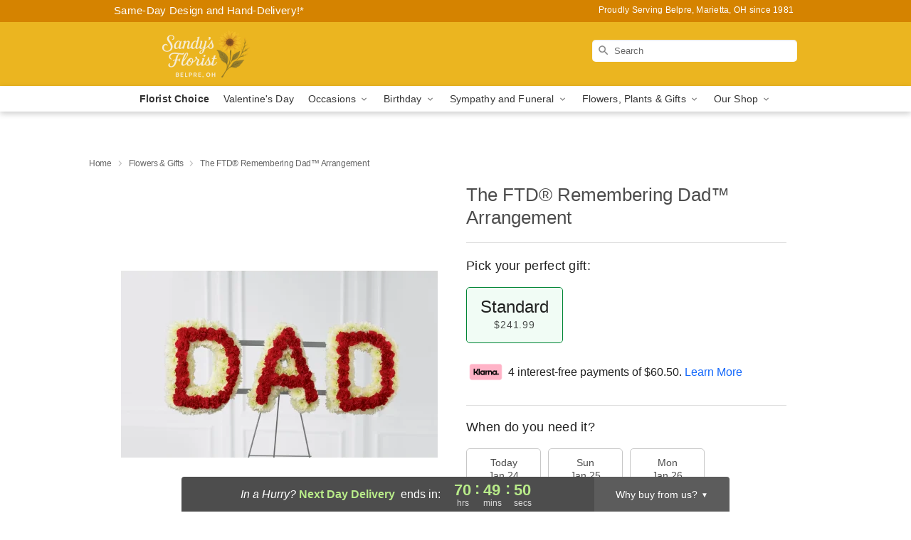

--- FILE ---
content_type: text/html; charset=UTF-8
request_url: https://www.superrose.com/flowers/the-ftd-remembering-dad-arrangement
body_size: 23581
content:
<!DOCTYPE html>
<html lang="en">

<head>
  <meta charset="UTF-8">
<meta name="msvalidate.01" content="" />
<meta name="verify-v1" content="" />
<meta name="google-site-verification" content="" />
<meta name="y_key" content="" />
<meta http-equiv="X-UA-Compatible" content="IE=edge" />
<meta http-equiv="Cache-Control" content="max-age=86400" />
<meta name="description" content="Order The FTD&reg; Remembering Dad&trade; Arrangement for delivery in Belpre, Marietta. Same day delivery available from Sandy's Florist." />
<meta id="viewport" name="viewport" content="width=device-width, initial-scale=1">
<meta http-equiv="Content-Language" content="en-us" />  <link rel="preconnect" href="https://www.lovingly.com/" crossorigin> <link rel="dns-prefetch" href="https://www.lovingly.com/"><link rel="preconnect" href="https://res.cloudinary.com/" crossorigin> <link rel="dns-prefetch" href="https://res.cloudinary.com/"><link rel="preconnect" href="https://www.google.com/" crossorigin> <link rel="dns-prefetch" href="https://www.google.com/"><link rel="preconnect" href="https://fonts.gstatic.com/" crossorigin> <link rel="dns-prefetch" href="https://fonts.gstatic.com/"><link rel="preconnect" href="https://maps.google.com/" crossorigin> <link rel="dns-prefetch" href="https://maps.google.com/"><link rel="preconnect" href="https://ajax.googleapis.com/" crossorigin> <link rel="dns-prefetch" href="https://ajax.googleapis.com/"><link rel="preconnect" href="https://fonts.gstatic.com/" crossorigin> <link rel="dns-prefetch" href="https://fonts.gstatic.com/">
  
  <meta property="og:url" content="https://www.superrose.com/flowers/the-ftd-remembering-dad-arrangement" />
<meta property="og:type" content="website" />
<meta property="og:title" content="Send The FTD&amp;reg; Remembering Dad&amp;trade; Arrangement in Belpre, Marietta, OH - Sandy's Florist" />
<meta property="og:description" content="Order The FTD&reg; Remembering Dad&trade; Arrangement for delivery in Belpre, Marietta. Same day delivery available from Sandy's Florist." />
 
<meta property="og:image" content="http://res.cloudinary.com/ufn/image/upload/c_pad,f_auto,h_154,w_154/zlodw4axcosabtg7hxi2.jpg" />

<meta property="og:image:secure_url" content="https://res.cloudinary.com/ufn/image/upload/c_pad,f_auto,h_154,w_154/zlodw4axcosabtg7hxi2.jpg" />


<!-- Twitter cards -->

<meta name="twitter:card" content="summary_large_image">
<meta name="twitter:site" content="https://www.superrose.com/flowers/the-ftd-remembering-dad-arrangement">
<meta name="twitter:creator" content="">
<meta name="twitter:title" content="Send The FTD&reg; Remembering Dad&trade; Arrangement in Belpre, Marietta, OH - Sandy's Florist">
<meta name="twitter:description" content="Order The FTD&reg; Remembering Dad&trade; Arrangement for delivery in Belpre, Marietta. Same day delivery available from Sandy's Florist.">
<meta name="twitter:image" content="https://res.cloudinary.com/ufn/image/upload/c_pad,f_auto,h_154,w_154/zlodw4axcosabtg7hxi2.jpg">
  
    <link rel="canonical" href="https://www.superrose.com/flowers/the-ftd-remembering-dad-arrangement" />

  <!-- secure Fav and touch icons -->
<link rel="apple-touch-icon" sizes="57x57" href="https://res.cloudinary.com/ufn/image/upload/c_pad,h_57,w_57,fl_progressive,f_auto,q_auto/v1654277644/lovingly-logos/lovingly-favicon.ico">
<link rel="apple-touch-icon" sizes="114x114" href="https://res.cloudinary.com/ufn/image/upload/c_pad,h_114,w_114,fl_progressive,f_auto,q_auto/v1654277644/lovingly-logos/lovingly-favicon.ico">
<link rel="apple-touch-icon" sizes="72x72" href="https://res.cloudinary.com/ufn/image/upload/c_pad,h_72,w_72,fl_progressive,f_auto,q_auto/v1654277644/lovingly-logos/lovingly-favicon.ico">
<link rel="apple-touch-icon-precomposed" href="https://res.cloudinary.com/ufn/image/upload/c_pad,h_57,w_57,fl_progressive,f_auto,q_auto/v1654277644/lovingly-logos/lovingly-favicon.ico">
<link rel="shortcut icon" href="https://res.cloudinary.com/ufn/image/upload/c_scale,h_15,w_15,fl_progressive,f_auto,q_auto/v1654277644/lovingly-logos/lovingly-favicon.ico">

  <title>
    Send The FTD&reg; Remembering Dad&trade; Arrangement in Belpre, Marietta, OH - Sandy's Florist  </title>

    <script>
  window.storeCurrency = 'USD';
  </script>

    

<script>


var jsdata = {"gtm_code":"GTM-PTBBP8FF","site_identifier":"www.superrose.com","site_ga4_id":"G-RF5DWLXC9D"};

// Initialize the data layer with site identifier and optional GA4/AdWords IDs
window.dataLayer = window.dataLayer || [];
var dataLayerInit = {
  'site_identifier': jsdata.site_identifier
};

// Add GA4 ID if available
if (jsdata.site_ga4_id) {
  dataLayerInit['site_ga4_id'] = jsdata.site_ga4_id;
}

// Add AdWords conversion ID if available
if (jsdata.site_adwords_id) {
  dataLayerInit['site_adwords_id'] = jsdata.site_adwords_id;
}

window.dataLayer.push(dataLayerInit);

// Google Tag Manager
(function(w,d,s,l,i){w[l]=w[l]||[];w[l].push({'gtm.start':
new Date().getTime(),event:'gtm.js'});var f=d.getElementsByTagName(s)[0],
j=d.createElement(s),dl=l!='dataLayer'?'&l='+l:'';j.async=true;j.src=
'https://gtm.lovingly.com/gtm.js?id='+i+dl;f.parentNode.insertBefore(j,f);
})(window,document,'script','dataLayer',jsdata.gtm_code);
// End Google Tag Manager

</script>
  <link rel='stylesheet' href='/css/theme/gambit/gambit_single-product.css?v=1769105920'></link><link rel='preload' href='/css/theme/gambit/gambit_master.css?v=1769105920' as='style' onload='this.onload=null;this.rel="stylesheet"'></link><link rel='preload' href='/css/theme/gambit/gambit_skin_solid_golden.css?v=1769105920' as='style' onload='this.onload=null;this.rel="stylesheet"'></link>
  
    <script type="application/ld+json">
{
    "@context": "https://schema.org",
    "@type": "Florist",
    "@id": "https://www.superrose.com#business",
    "name": "Sandy\u0027s Florist",
    "url": "https://www.superrose.com",
    "legalName": "Sandys Florist",
    "description": "Order The FTD\u00ae Remembering Dad\u2122 Arrangement for delivery in Belpre, Marietta. Same day delivery available from Sandy\u0027s Florist.",
    "logo": "https://res.cloudinary.com/ufn/image/upload/f_auto,q_auto,fl_progressive,w_500,h_140/v1745979445/1745979444946_4.png",
    "image": [
        "https://res.cloudinary.com/ufn/image/upload/v1487123135/thor_splash/spring/Spring_Mobile.jpg"
    ],
    "priceRange": "$$",
    "telephone": "+17404238354",
    "email": "wecare@superrose.com",
    "currenciesAccepted": "USD",
    "acceptedPaymentMethod": [
        "Cash",
        "CreditCard"
    ],
    "foundingDate": "1981",
    "address": {
        "@type": "PostalAddress",
        "streetAddress": "818 Clement Ave",
        "addressLocality": "Belpre",
        "addressRegion": "OH",
        "postalCode": "45714",
        "addressCountry": "US"
    },
    "geo": {
        "@type": "GeoCoordinates",
        "latitude": 39.2829982,
        "longitude": -81.5784402
    },
    "hasMap": "https://www.google.com/maps/dir/?api=1\u0026destination=39.28299820,-81.57844020\u0026travelmode=driving",
    "openingHours": [
        "Mo 09:00:00-16:00:00",
        "Tu 09:00:00-16:00:00",
        "We 09:00:00-16:00:00",
        "Th 09:00:00-16:00:00",
        "Fr 09:00:00-16:00:00",
        "Sa 09:00:00-13:00:00"
    ],
    "sameAs": [
        "https://g.page/r/CRojlF8KDJmhEAg/review",
        "https://www.facebook.com/sandysflorist/",
        "https://g.page/r/CRojlF8KDJmhEAE"
    ],
    "contactPoint": {
        "@type": "ContactPoint",
        "contactType": "customer service",
        "telephone": "+17404238354",
        "email": "wecare@superrose.com",
        "areaServed": "Belpre OH",
        "availableLanguage": [
            "English"
        ]
    },
    "areaServed": {
        "@type": "AdministrativeArea",
        "name": "Belpre, OH"
    },
    "makesOffer": [
        {
            "@type": "Offer",
            "name": "The Florist Designed Bouquet by FTD\u00ae",
            "price": "39.99",
            "priceCurrency": "USD",
            "availability": "https://schema.org/InStock",
            "url": "https://www.superrose.com/flowers/the-florist-designed-bouquet-by-ftd"
        },
        {
            "@type": "Offer",
            "name": "Same-Day Flower Delivery Service",
            "price": "8.95",
            "priceCurrency": "USD",
            "availability": "https://schema.org/InStock",
            "url": "https://www.superrose.com/delivery-policy"
        }
    ]
}
</script>

  
</head>

<body class="body
             solid-skin">
    
<!-- Google Tag Manager (noscript) -->
<noscript><iframe src="https://gtm.lovingly.com/ns.html?id=GTM-PTBBP8FF"
height="0" width="0" style="display:none;visibility:hidden"></iframe></noscript>
<!-- End Google Tag Manager (noscript) -->

  <a class="main-content-link" href="#maincontent">Skip to main content</a>

  <div id="covidModal" role="dialog" aria-label="Covid-19 Modal" class="reveal-modal animated medium covid-modal" data-reveal>

  <p>For our<strong> freshest, most beautiful blooms, please shop our <a href="/flowers/the-florist-designed-bouquet-by-ftd" title="Florist Choice">Florist’s Choice</a> options,</strong> as we may be experiencing
      delays in receiving shipments of certain flower types.
  </p>

  <p>Please note that for all other orders, we may need to replace stems so we can deliver the freshest bouquet possible, and we may have to use a different vase.</p>

  <p>We promise to always deliver a  <strong>fresh, beautiful, and completely one-of-a-kind gift</strong> of the same or greater value as what you selected.<p>

  <p>Deliveries may also be impacted by COVID-19 restrictions. Rest assured that we are taking all recommended precautions to ensure customer satisfaction and safety.
    <br>
    <br>
    Delivery impacts may include:</p>
  <ul>
    <li>Restricted deliveries to hospitals or nursing homes </li>
    <li>Restricted deliveries to office buildings </li>
    <li>Restricted access to certain regional areas</li>
  </ul>

  <p>In addition, we may be using “no contact” delivery procedures. After confirming that the
    recipient is available to accept, their gift will be left at the door and the delivery driver will step back a
    safe distance to ensure they receive their gift.</p>

  <p>Please see our <a href="/about-us" aria-label="About Us">About Us</a> page for more details. We appreciate
        your understanding and support!</p>

  <a class="close-reveal-modal" aria-label="Close Covid-19 modal" tabindex="0" role="button">&#215;</a>

</div>

<div id="deliveryLaterModal" role="dialog" aria-label="Delivery Later Modal" aria-modal="true" class="reveal-modal animated medium covid-modal delivery-later-modal" data-reveal>

  <img class="delivery-later-modal__logo b-lazy" src="[data-uri]" data-src="https://res.cloudinary.com/ufn/image/upload/v1586371085/gift-now-logo_xqjmjz.svg" alt="Gift Now, Deliver Later logo">

  <div id="delivery-later-title" class="delivery-later-modal-title">Gift Now, Deliver Later</div>

  <p class="delivery-later-modal-subtitle">With <strong>Gift Now, Deliver Later</strong>, you'll send smiles twice! Here's how:</p>
  <img class="delivery-later-modal__small-image b-lazy" src="[data-uri]" data-src="https://res.cloudinary.com/ufn/image/upload/v1675263741/gift-card_yjh09i.svg" alt="Gift Card Logo">
  <p class="delivery-later-modal__instructions-copy">SMILE 1
  </p>
  <p>When you complete your purchase, your lucky recipient will instantly receive a surprise email that includes your card message and a picture of the flowers you chose.</p>
  <img class="delivery-later-modal__small-image b-lazy" src="[data-uri]" data-src="https://res.cloudinary.com/ufn/image/upload/v1675263852/Flowers_gsren6.svg" alt="Flowers logo">
  <p class="delivery-later-modal__instructions-copy">SMILE 2</p>

  <p>As soon as possible (usually within two weeks), we'll contact your recipient to schedule delivery of their gorgeous floral gift. Trust us, it'll be worth the wait! </p>

  <a class="close-reveal-modal" aria-label="Close Gift Now, Deliver Later modal" tabindex="0" role="button">&#215;</a>

</div>

<div id="alcoholModal" role="dialog" aria-label="Alcohol Modal" aria-modal="true" class="reveal-modal animated medium covid-modal" data-reveal>

  <p id="alcohol-modal-title"><strong>Wine for every occasion</strong></p>

  <p>We offer a wide-selection of premium wines to perfectly pair with your floral gift.</p>

  <p>Ordering a bottle (or two!) from our site is easy. Just make sure that:</p>
  <ul>
    <li>You're 21 or older</li>
    <li>The person picking up or receiving the delivery is 21 or older</li>
  </ul>

  <a class="close-reveal-modal" aria-label="Close alcohol modal" tabindex="0" role="button">&#215;</a>

</div>      <!-- Hidden trigger link for the modal -->
    <a href="#" data-reveal-id="coupon-modal" style="display: none;">Open Coupon Details</a>

    <div id="coupon-modal" class="reveal-modal animated small" data-reveal role="dialog" aria-label="coupon-modal-title" aria-modal="true">
        <div class="coupon-modal-content">
            <div class="coupon-modal-close">
                <div class="close-icon">
                    <a class="close-reveal-modal" aria-label="Close modal" tabindex="0" role="button">&#215;</a>
                </div>
            </div>
            <div class="coupon-modal-text">
                <p id="coupon-modal-title" class="banner-modal-content"></p>
            </div>
        </div>
    </div>

    <script>
        window.couponData = [];
    </script>

 
  
  
    <header id="stickyHeader">
            <div class="header__top-banner theme__background-color--dark">
        <div class="row">

          <div class="sticky__content">

            <!-- Sticky content -->
            <div class="sticky__store-name">
              <a class="JSVAR__lovingly-exclusive-override-slug" href="/" title="Sandy's Florist - Belpre, Marietta Flower Delivery" notranslate>
                Sandy's Florist              </a>
            </div>
            <div class="sticky__assurance">100% Florist-Designed and Hand-Delivered!</div>

          </div>

          <div class="header__text-container">
            <!-- Non-sticky content -->
            <div class="header__established">
              <a class="JSVAR__lovingly-exclusive-override-slug" href="/delivery-policy#:~:text=Same%20Day%20Delivery,-%3A" aria-label="Delivery Policy" title="Same-Day Design and Hand-Delivery!" target="_blank">
                Same-Day Design and Hand-Delivery!*
              </a>
            </div>

            <div class="header__phone-address">
                              <span id="proudly_serving" style="margin-right: 5px;"> 
                  Proudly Serving Belpre, Marietta, OH                  since 1981                </span>
                          </div>
          </div>

        </div>

      </div>

      <div class="header__solid-skin-container">

        <div class="row header__container">

          <div class="header">

            <!-- Left column -->
<div class="hide-for-small header__logo-container ieLogoContainer">

  <div>

    <a href="/" aria-label="Sandy's Florist" class="JSVAR__lovingly-exclusive-override-slug header__logo-image-container header__logo-text" id="fittext1" title="Sandy's Florist - Belpre, Marietta Flower Delivery">

      <figure><img loading="eager" alt="Flower delivery in Belpre, Marietta OH image" src="https://res.cloudinary.com/ufn/image/upload/c_pad,f_auto,q_auto,fl_progressive/1745979444946_4" /><figcaption>Sandy's Florist - Flower Delivery in Belpre, Marietta, OH</figcaption></figure>
    </a>
  </div>

</div>
            <!-- Center column -->
<div class="hide-for-small free-delivery__container free-delivery__white">

  
    &nbsp;
  
</div>

            <!-- Right column -->
            <div class="hide-for-small header__right-column logo_vert_align header__no-free-delivery">

              <!-- Search Bar -->
<div class="search__container search__container--dark-skin">
  
  <form action="/categories/searchProds" role="search" class="search-form" id="search-form-desktop" method="get" accept-charset="utf-8">
  <input name="sr" class="search-field search-input left" aria-label="Search" placeholder="Search" id="search-input-gambit-desktop" type="text"/>
  <input type="hidden" name="s_en" id="search-endesktop"/>
  <input class="hide" aria-hidden="1" type="submit" value="Submit Search Form"/>
  <label class="placeholder-label" id="search-placeholder-fallback-desktop">Search</label>

</form>
</div><!--/search__container-->

            </div>

          </div>

        </div>

      </div>

      <!-- NAVIGATION -->
      
<section class="mobile-navigation-bar" id="mobile-navigation-bar">
  <div class="mobile-navigation-bar__toggle hide-mobile-nav">
    <div id="toggle-nav" class="hamburger hamburger--squeeze js-hamburger">
      <div class="hamburger-box">
        <div class="hamburger-inner"></div>
      </div>
    </div>
  </div>
  <div class="mobile-navigation-bar__name hide-mobile-nav">
    <a class="JSVAR__lovingly-exclusive-override-slug" title="Sandy's Florist" href="/">
      Sandy's Florist    </a>
  </div>
  <div class="mobile-navigation-bar__right-section hide-mobile-nav">
    <button id="searchIcon" type="submit" alt="Open search input">
    <img width="19" height="19" alt="search glass icon"
        src="https://res.cloudinary.com/ufn/image/upload/w_19,h_19,f_auto,q_auto/v1472224554/storefront_assets/search.png" />
</button>
    <!-- Back button : id backNext -->
<div class="back-next-button__container" id="backNext">
    <button type="button" role="button"  class="back-next-button" id="navBackButton">
        <img height="auto" src="https://res.cloudinary.com/ufn/image/upload/v1570470309/arrow_upward-24px_gjozgt.svg"
            alt="Back arrow" />
    </button>
</div>  </div>

  <div id="mobileSearchContainer" class="search-form__container hide-mobile-nav">
    <!-- Search Bar -->
<div class="search__container search__container--dark-skin">
  
  <form action="/categories/searchProds" role="search" class="search-form" id="search-form-mobile" method="get" accept-charset="utf-8">
  <input name="sr" class="search-field search-input left" aria-label="Search" placeholder="Search" id="search-input-gambit-mobile" type="text"/>
  <input type="hidden" name="s_en" id="search-enmobile"/>
  <input class="hide" aria-hidden="1" type="submit" value="Submit Search Form"/>
  <label class="placeholder-label" id="search-placeholder-fallback-mobile">Search</label>

</form>
</div><!--/search__container-->
  </div>

  <div class="mobile-navigation__side-list hide-mobile-nav" id="mobile-nav-sidebar">
    <ul>
      <li class="sr-only">Nav Menu</li>
    </ul>
  </div>

  <div role="navigation" id="mobile-nav-content" class="mobile-navigation__main-list hide-mobile-nav">
    <ul>
      <!-- DEAL OF THE DAY -->
      <li class="mobile-navigation__list-item promoted-product-link">
        <a href="/flowers/the-florist-designed-bouquet-by-ftd" title="View Florist Choice Product" class="mobile-navigation__deal-link JSVAR__lovingly-exclusive-override-slug" aria-label="Florist Choice">Florist Choice</a>      </li>

      <!-- FEATURED CATEGORY -->
                      <li class="mobile-navigation__list-item">
          <a href="/valentines-day" class="">Valentine's Day</a>        </li>
      
            
      <li class="mobile-navigation__list-item mobile-navigation__has-dropdown">
        <button type="button" role="button" aria-haspopup="true" aria-expanded="false" class="mobile-navigation__dropdown-button"
          data-ul="occasions">Occasions          <svg role="presentation" class="right-carat" xmlns="http://www.w3.org/2000/svg" width="24" height="24" viewBox="0 0 24 24">
            <path data-name="Path 731" d="M8.59,16.59,13.17,12,8.59,7.41,10,6l6,6-6,6Z" fill="#000" ></path>
            <path data-name="Path 732" d="M0,0H24V24H0Z" fill="none" ></path>
          </svg>
        </button>
        <ul id="occasions">
          
<ul class="navigation__dropdown-list split-column"><li><a href="/valentines-day" title="Visit the Valentine's Day category" class="">Valentine's Day</a></li><li><a href="/winter" title="Visit the Winter category" class="">Winter</a></li><li><a href="/birthday" title="Visit the Birthday category" class="">Birthday</a></li><li><a href="/sympathy-and-funeral" title="Visit the Sympathy and Funeral category" class="">Sympathy and Funeral</a></li><li><a href="/any-occasion" title="Visit the Any Occasion category" class="">Any Occasion</a></li><li><a href="/love-and-romance" title="Visit the Love and Romance category" class="">Love and Romance</a></li><li><a href="/thinking-of-you" title="Visit the Thinking of You category" class="">Thinking of You</a></li><li><a href="/im-sorry-flowers" title="Visit the I'm Sorry Flowers category" class="">I'm Sorry Flowers</a></li><li><a href="/new-baby" title="Visit the New Baby category" class="">New Baby</a></li><li><a href="/get-well" title="Visit the Get Well category" class="">Get Well</a></li><li><a href="/anniversary" title="Visit the Anniversary category" class="">Anniversary</a></li><li><a href="/just-because" title="Visit the Just Because category" class="">Just Because</a></li><li><a href="/thank-you" title="Visit the Thank You category" class="">Thank You</a></li><li><a href="/congratulations" title="Visit the Congratulations category" class="">Congratulations</a></li><li><a href="/business-gifting" title="Visit the Business Gifting category" class="">Business Gifting</a></li></ul>
        </ul>
      </li>
            
      <li class="mobile-navigation__list-item mobile-navigation__has-dropdown">
        <button type="button" role="button" aria-haspopup="true" aria-expanded="false" class="mobile-navigation__dropdown-button"
          data-ul="birthday">Birthday          <svg role="presentation" class="right-carat" xmlns="http://www.w3.org/2000/svg" width="24" height="24" viewBox="0 0 24 24">
            <path data-name="Path 731" d="M8.59,16.59,13.17,12,8.59,7.41,10,6l6,6-6,6Z" fill="#000" ></path>
            <path data-name="Path 732" d="M0,0H24V24H0Z" fill="none" ></path>
          </svg>
        </button>
        <ul id="birthday">
          
<ul class="navigation__dropdown-list "><li><a href="/birthday" title="Visit the All Birthday category" class="">All Birthday</a></li><li><a href="/birthday-for-friend" title="Visit the Birthday for Friend category" class="">Birthday for Friend</a></li><li><a href="/birthday-for-her" title="Visit the Birthday for Her category" class="">Birthday for Her</a></li><li><a href="/birthday-for-mom" title="Visit the Birthday for Mom category" class="">Birthday for Mom</a></li><li><a href="/birthday-for-colleague" title="Visit the Birthday for Colleague category" class="">Birthday for Colleague</a></li></ul>
        </ul>
      </li>
            
      <li class="mobile-navigation__list-item mobile-navigation__has-dropdown">
        <button type="button" role="button" aria-haspopup="true" aria-expanded="false" class="mobile-navigation__dropdown-button"
          data-ul="sympathy_and_funeral">Sympathy and Funeral          <svg role="presentation" class="right-carat" xmlns="http://www.w3.org/2000/svg" width="24" height="24" viewBox="0 0 24 24">
            <path data-name="Path 731" d="M8.59,16.59,13.17,12,8.59,7.41,10,6l6,6-6,6Z" fill="#000" ></path>
            <path data-name="Path 732" d="M0,0H24V24H0Z" fill="none" ></path>
          </svg>
        </button>
        <ul id="sympathy_and_funeral">
          
<ul class="navigation__dropdown-list split-column"><li><a href="/sympathy-and-funeral" title="Visit the All Sympathy and Funeral category" class="">All Sympathy and Funeral</a></li><li><a href="/loss-of-a-pet" title="Visit the Loss of a Pet category" class="">Loss of a Pet</a></li></ul>
        </ul>
      </li>
            
      <li class="mobile-navigation__list-item mobile-navigation__has-dropdown">
        <button type="button" role="button" aria-haspopup="true" aria-expanded="false" class="mobile-navigation__dropdown-button"
          data-ul="flowers__plants___gifts">Flowers, Plants & Gifts          <svg role="presentation" class="right-carat" xmlns="http://www.w3.org/2000/svg" width="24" height="24" viewBox="0 0 24 24">
            <path data-name="Path 731" d="M8.59,16.59,13.17,12,8.59,7.41,10,6l6,6-6,6Z" fill="#000" ></path>
            <path data-name="Path 732" d="M0,0H24V24H0Z" fill="none" ></path>
          </svg>
        </button>
        <ul id="flowers__plants___gifts">
          
<ul class="navigation__dropdown-list triple-column"><li class="navigation__subnav-list"><div class="navigation__dropdown-title">Flower Type</div><ul class="navigation__dropdown-list"><li><a href="/orchids" title="Visit the Orchids category" class="">Orchids</a></li><li><a href="/lilies" title="Visit the Lilies category" class="">Lilies</a></li><li><a href="/roses" title="Visit the Roses category" class="">Roses</a></li></ul></li><li class="navigation__subnav-list"><div class="navigation__dropdown-title">Plants</div><ul class="navigation__dropdown-list"><li><a href="/green-plants" title="Visit the Green Plants category" class="">Green Plants</a></li><li><a href="/blooming-plants" title="Visit the Blooming Plants category" class="">Blooming Plants</a></li><li><a href="/orchid-plants" title="Visit the Orchid Plants category" class="">Orchid Plants</a></li></ul></li><li class="navigation__subnav-list"><div class="navigation__dropdown-title">Color</div><ul class="navigation__dropdown-list"><li><a href="/purple" title="Visit the Purple category" class="">Purple</a></li><li><a href="/pink" title="Visit the Pink category" class="">Pink</a></li><li><a href="/mixed" title="Visit the Mixed category" class="">Mixed</a></li><li><a href="/yellow" title="Visit the Yellow category" class="">Yellow</a></li><li><a href="/white" title="Visit the White category" class="">White</a></li><li><a href="/green" title="Visit the Green category" class="">Green</a></li><li><a href="/orange" title="Visit the Orange category" class="">Orange</a></li><li><a href="/red" title="Visit the Red category" class="">Red</a></li><li><a href="/blue" title="Visit the Blue category" class="">Blue</a></li></ul></li><li class="navigation__subnav-list"><div class="navigation__dropdown-title">Collections</div><ul class="navigation__dropdown-list"><li><a href="/premium-collection" title="Visit the Premium Collection category" class="">Premium Collection</a></li><li><a href="/gift-baskets" title="Visit the Gift Baskets category" class="">Gift Baskets</a></li></ul></li><li class="navigation__subnav-list"><div class="navigation__dropdown-title">By Price</div><ul class="navigation__dropdown-list"><li><a href="/flowers-under-50" title="Visit the Flowers Under $50 category" class="">Flowers Under $50</a></li><li><a href="/flowers-50-to-60" title="Visit the Flowers $50 to $60 category" class="">Flowers $50 to $60</a></li><li><a href="/flowers-60-to-80" title="Visit the Flowers $60 to $80 category" class="">Flowers $60 to $80</a></li><li><a href="/flowers-over-80" title="Visit the Flowers Over $80 category" class="">Flowers Over $80</a></li></ul></li></ul>
        </ul>
      </li>
      
      <li class="mobile-navigation__list-item mobile-navigation__has-dropdown">
        <button type="button" role="button" aria-haspopup="true" aria-expanded="false" data-ul="our-shop" class="mobile-navigation__dropdown-button" title="Learn more about our shop">
          OUR SHOP
          <svg role="presentation" class="right-carat" xmlns="http://www.w3.org/2000/svg" width="24" height="24" viewBox="0 0 24 24">
            <path id="Path_731" data-name="Path 731" d="M8.59,16.59,13.17,12,8.59,7.41,10,6l6,6-6,6Z" fill="#000" />
            <path id="Path_732" data-name="Path 732" d="M0,0H24V24H0Z" fill="none" />
          </svg>
        </button>
        <ul id="our-shop">
          <li><a title="Visit Delivery Policy" href="/delivery-policy">Delivery Policy</a></li>          <li>
            <a href="/about-us">About Us</a>          </li>
          
                      <div class="navigation__dropdown-title">Flower Delivery</div>
            <ul class="navigation__dropdown-list">
              <li><a title="Flower Delivery in Marietta, OH" aria-label="Flower Delivery in Marietta, OH" href="/flower-delivery/oh/marietta">Marietta, OH</a></li><li><a title="Flower Delivery in Belpre, OH" aria-label="Flower Delivery in Belpre, OH" href="/flower-delivery/oh/belpre">Belpre, OH</a></li><li><a title="Flower Delivery in Caldwell, OH" aria-label="Flower Delivery in Caldwell, OH" href="/flower-delivery/oh/caldwell">Caldwell, OH</a></li><li><a title="Flower Delivery in Beverly, OH" aria-label="Flower Delivery in Beverly, OH" href="/flower-delivery/oh/beverly">Beverly, OH</a></li><li><a title="Flower Delivery in Lowell, OH" aria-label="Flower Delivery in Lowell, OH" href="/flower-delivery/oh/lowell">Lowell, OH</a></li><li><a title="Flower Delivery in Stockport, OH" aria-label="Flower Delivery in Stockport, OH" href="/flower-delivery/oh/stockport">Stockport, OH</a></li><li><a title="Flower Delivery in Macksburg, OH" aria-label="Flower Delivery in Macksburg, OH" href="/flower-delivery/oh/macksburg">Macksburg, OH</a></li><li><a title="Flower Delivery in Graysville, OH" aria-label="Flower Delivery in Graysville, OH" href="/flower-delivery/oh/graysville">Graysville, OH</a></li><li><a title="Flower Delivery in Lower Salem, OH" aria-label="Flower Delivery in Lower Salem, OH" href="/flower-delivery/oh/lower-salem">Lower Salem, OH</a></li><li><a title="Flower Delivery in Stafford, OH" aria-label="Flower Delivery in Stafford, OH" href="/flower-delivery/oh/stafford">Stafford, OH</a></li>            </ul>
                    
        </ul>
      </li>

    </ul>
  </div>

  <!-- Mobile View -->
<div role="timer" class="countdown-timer__mobile show-for-small hide-force" id="countdownTimerv2ContainerMobile">
      <div class="inner">

      <strong>
                <span id="deliveryDayTextMobile"></span>
      </strong>

      <div class="right-side-timer">
        <span class="small">&nbsp;Ends in:&nbsp;</span>
        <div id="countdownTimerv2Mobile" class="timer-mobile" notranslate></div>
      </div>
    </div>

    </div>
</section>
<nav role="navigation" class="navigation "
  id="topbar">
  <ul class="navigation__main-list">

    <!-- DEAL OF THE DAY -->
    <li class="navigation__main-link no-dropdown promoted-product-link">
      <strong>
        <a href="/flowers/the-florist-designed-bouquet-by-ftd" title="View Florist Choice Product" class="navigation__main-link-item JSVAR__lovingly-exclusive-override-slug" aria-label="Florist Choice">Florist Choice</a>      </strong>
    </li>

    <!-- FEATURED CATEGORY -->
                  <li class="navigation__main-link no-dropdown">
          <a href="/valentines-day" class="navigation__main-link-item ">Valentine's Day</a>        </li>
    
          
      <!-- Inject Sympathy Funeral category into this place -->
                                  <!-- <li class="navigation__main-link no-dropdown"> -->
                      <!-- </li> -->
              
      <li class="navigation__main-link navigation__has-dropdown">
        <button type="button" role="button" aria-haspopup="true" aria-expanded="false" class="navigation__main-link-item">Occasions <img
            class="b-lazy carat" src=[data-uri]
            data-src="https://res.cloudinary.com/ufn/image/upload/v1571166165/down-carat_lpniwv"
            alt="Dropdown down carat" /></button>
        <div class="navigation__dropdown">
          <div class="navigation__dropdown-content">
            <div class="navigation__dropdown-list-wrapper">
              <div class="navigation__dropdown-title">Occasions</div>
              
<ul class="navigation__dropdown-list split-column"><li><a href="/valentines-day" title="Visit the Valentine's Day category" class="">Valentine's Day</a></li><li><a href="/winter" title="Visit the Winter category" class="">Winter</a></li><li><a href="/birthday" title="Visit the Birthday category" class="">Birthday</a></li><li><a href="/sympathy-and-funeral" title="Visit the Sympathy and Funeral category" class="">Sympathy and Funeral</a></li><li><a href="/any-occasion" title="Visit the Any Occasion category" class="">Any Occasion</a></li><li><a href="/love-and-romance" title="Visit the Love and Romance category" class="">Love and Romance</a></li><li><a href="/thinking-of-you" title="Visit the Thinking of You category" class="">Thinking of You</a></li><li><a href="/im-sorry-flowers" title="Visit the I'm Sorry Flowers category" class="">I'm Sorry Flowers</a></li><li><a href="/new-baby" title="Visit the New Baby category" class="">New Baby</a></li><li><a href="/get-well" title="Visit the Get Well category" class="">Get Well</a></li><li><a href="/anniversary" title="Visit the Anniversary category" class="">Anniversary</a></li><li><a href="/just-because" title="Visit the Just Because category" class="">Just Because</a></li><li><a href="/thank-you" title="Visit the Thank You category" class="">Thank You</a></li><li><a href="/congratulations" title="Visit the Congratulations category" class="">Congratulations</a></li><li><a href="/business-gifting" title="Visit the Business Gifting category" class="">Business Gifting</a></li></ul>            </div>
            <div class="navigation__dropdown-divider"></div>
            <div class="navigation__dropdown-promo">
              <a href="/flowers/the-florist-designed-bouquet-by-ftd" class="navigation__dropdown-promo-link" aria-label="Florist Choice"><img alt="Your expert designer will create a unique hand-crafted arrangement." width="304" height="140" src="https://res.cloudinary.com/ufn/image/upload/f_auto,q_auto,fl_progressive,w_304,h_140/Covid-Desktop-Nav-Banner_ynp9ab"></a>            </div>
          </div>
        </div>
      </li>
          
      <!-- Inject Sympathy Funeral category into this place -->
                                  <!-- <li class="navigation__main-link no-dropdown"> -->
                      <!-- </li> -->
              
      <li class="navigation__main-link navigation__has-dropdown">
        <button type="button" role="button" aria-haspopup="true" aria-expanded="false" class="navigation__main-link-item">Birthday <img
            class="b-lazy carat" src=[data-uri]
            data-src="https://res.cloudinary.com/ufn/image/upload/v1571166165/down-carat_lpniwv"
            alt="Dropdown down carat" /></button>
        <div class="navigation__dropdown">
          <div class="navigation__dropdown-content">
            <div class="navigation__dropdown-list-wrapper">
              <div class="navigation__dropdown-title">Birthday</div>
              
<ul class="navigation__dropdown-list split-column"><li><a href="/birthday" title="Visit the All Birthday category" class="">All Birthday</a></li><li><a href="/birthday-for-friend" title="Visit the Birthday for Friend category" class="">Birthday for Friend</a></li><li><a href="/birthday-for-her" title="Visit the Birthday for Her category" class="">Birthday for Her</a></li><li><a href="/birthday-for-mom" title="Visit the Birthday for Mom category" class="">Birthday for Mom</a></li><li><a href="/birthday-for-colleague" title="Visit the Birthday for Colleague category" class="">Birthday for Colleague</a></li></ul>            </div>
            <div class="navigation__dropdown-divider"></div>
            <div class="navigation__dropdown-promo">
              <a href="/flowers/the-florist-designed-bouquet-by-ftd" class="navigation__dropdown-promo-link" aria-label="Florist Choice"><img alt="Your expert designer will create a unique hand-crafted arrangement." width="304" height="140" src="https://res.cloudinary.com/ufn/image/upload/f_auto,q_auto,fl_progressive,w_304,h_140/Covid-Desktop-Nav-Banner_ynp9ab"></a>            </div>
          </div>
        </div>
      </li>
          
      <!-- Inject Sympathy Funeral category into this place -->
                                  <!-- <li class="navigation__main-link no-dropdown"> -->
                      <!-- </li> -->
              
      <li class="navigation__main-link navigation__has-dropdown">
        <button type="button" role="button" aria-haspopup="true" aria-expanded="false" class="navigation__main-link-item">Sympathy and Funeral <img
            class="b-lazy carat" src=[data-uri]
            data-src="https://res.cloudinary.com/ufn/image/upload/v1571166165/down-carat_lpniwv"
            alt="Dropdown down carat" /></button>
        <div class="navigation__dropdown">
          <div class="navigation__dropdown-content">
            <div class="navigation__dropdown-list-wrapper">
              <div class="navigation__dropdown-title">Sympathy and Funeral</div>
              
<ul class="navigation__dropdown-list split-column"><li><a href="/sympathy-and-funeral" title="Visit the All Sympathy and Funeral category" class="">All Sympathy and Funeral</a></li><li><a href="/loss-of-a-pet" title="Visit the Loss of a Pet category" class="">Loss of a Pet</a></li></ul>            </div>
            <div class="navigation__dropdown-divider"></div>
            <div class="navigation__dropdown-promo">
              <a href="/flowers/the-florist-designed-bouquet-by-ftd" class="navigation__dropdown-promo-link" aria-label="Florist Choice"><img alt="Your expert designer will create a unique hand-crafted arrangement." width="304" height="140" src="https://res.cloudinary.com/ufn/image/upload/f_auto,q_auto,fl_progressive,w_304,h_140/Covid-Desktop-Nav-Banner_ynp9ab"></a>            </div>
          </div>
        </div>
      </li>
          
      <!-- Inject Sympathy Funeral category into this place -->
                                  <!-- <li class="navigation__main-link no-dropdown"> -->
                      <!-- </li> -->
              
      <li class="navigation__main-link navigation__has-dropdown">
        <button type="button" role="button" aria-haspopup="true" aria-expanded="false" class="navigation__main-link-item">Flowers, Plants & Gifts <img
            class="b-lazy carat" src=[data-uri]
            data-src="https://res.cloudinary.com/ufn/image/upload/v1571166165/down-carat_lpniwv"
            alt="Dropdown down carat" /></button>
        <div class="navigation__dropdown">
          <div class="navigation__dropdown-content">
            <div class="navigation__dropdown-list-wrapper">
              <div class="navigation__dropdown-title"></div>
              
<ul class="navigation__dropdown-list triple-column"><li class="navigation__subnav-list"><div class="navigation__dropdown-title">Flower Type</div><ul class="navigation__dropdown-list"><li><a href="/orchids" title="Visit the Orchids category" class="">Orchids</a></li><li><a href="/lilies" title="Visit the Lilies category" class="">Lilies</a></li><li><a href="/roses" title="Visit the Roses category" class="">Roses</a></li></ul></li><li class="navigation__subnav-list"><div class="navigation__dropdown-title">Plants</div><ul class="navigation__dropdown-list"><li><a href="/green-plants" title="Visit the Green Plants category" class="">Green Plants</a></li><li><a href="/blooming-plants" title="Visit the Blooming Plants category" class="">Blooming Plants</a></li><li><a href="/orchid-plants" title="Visit the Orchid Plants category" class="">Orchid Plants</a></li></ul></li><li class="navigation__subnav-list"><div class="navigation__dropdown-title">Color</div><ul class="navigation__dropdown-list"><li><a href="/purple" title="Visit the Purple category" class="">Purple</a></li><li><a href="/pink" title="Visit the Pink category" class="">Pink</a></li><li><a href="/mixed" title="Visit the Mixed category" class="">Mixed</a></li><li><a href="/yellow" title="Visit the Yellow category" class="">Yellow</a></li><li><a href="/white" title="Visit the White category" class="">White</a></li><li><a href="/green" title="Visit the Green category" class="">Green</a></li><li><a href="/orange" title="Visit the Orange category" class="">Orange</a></li><li><a href="/red" title="Visit the Red category" class="">Red</a></li><li><a href="/blue" title="Visit the Blue category" class="">Blue</a></li></ul></li><li class="navigation__subnav-list"><div class="navigation__dropdown-title">Collections</div><ul class="navigation__dropdown-list"><li><a href="/premium-collection" title="Visit the Premium Collection category" class="">Premium Collection</a></li><li><a href="/gift-baskets" title="Visit the Gift Baskets category" class="">Gift Baskets</a></li></ul></li><li class="navigation__subnav-list"><div class="navigation__dropdown-title">By Price</div><ul class="navigation__dropdown-list"><li><a href="/flowers-under-50" title="Visit the Flowers Under $50 category" class="">Flowers Under $50</a></li><li><a href="/flowers-50-to-60" title="Visit the Flowers $50 to $60 category" class="">Flowers $50 to $60</a></li><li><a href="/flowers-60-to-80" title="Visit the Flowers $60 to $80 category" class="">Flowers $60 to $80</a></li><li><a href="/flowers-over-80" title="Visit the Flowers Over $80 category" class="">Flowers Over $80</a></li></ul></li></ul>            </div>
            <div class="navigation__dropdown-divider"></div>
            <div class="navigation__dropdown-promo">
              <a href="/flowers/the-florist-designed-bouquet-by-ftd" class="navigation__dropdown-promo-link" aria-label="Florist Choice"><img alt="Your expert designer will create a unique hand-crafted arrangement." width="304" height="140" src="https://res.cloudinary.com/ufn/image/upload/f_auto,q_auto,fl_progressive,w_304,h_140/Covid-Desktop-Nav-Banner_ynp9ab"></a>            </div>
          </div>
        </div>
      </li>
    
    <li class="navigation__main-link navigation__has-dropdown navigation__cms-dropdown split-column">
      <button type="button" role="button" aria-haspopup="true" aria-expanded="false" class="navigation__main-link-item">Our Shop <img class="b-lazy carat"
          src=[data-uri]
          data-src="https://res.cloudinary.com/ufn/image/upload/v1571166165/down-carat_lpniwv"
          alt="Dropdown down carat" /></button>
      <div class="navigation__dropdown">
        <div class="navigation__dropdown-content geo-landing">
          <ul class="navigation__dropdown-list cms-column">
            <li>
              <a href="/about-us" title="About our shop">About Us</a>            </li>
            <li>
              <a href="/delivery-policy" aria-label="Delivery Policy">Delivery &amp; Substitution
                Policy</a>
            </li>
            <li>
              <a href="/flowers" aria-label="All Flowers & Gifts">All Flowers & Gifts</a>
            </li>
                      </ul>
                        <div class="navigation__dropdown-title geo-landing-locations">
                Flower Delivery
                <ul class="navigation__dropdown-list">
                <li><a title="Flower Delivery in Marietta, OH" aria-label="Flower Delivery in Marietta, OH" href="/flower-delivery/oh/marietta">Marietta, OH</a></li><li><a title="Flower Delivery in Belpre, OH" aria-label="Flower Delivery in Belpre, OH" href="/flower-delivery/oh/belpre">Belpre, OH</a></li><li><a title="Flower Delivery in Caldwell, OH" aria-label="Flower Delivery in Caldwell, OH" href="/flower-delivery/oh/caldwell">Caldwell, OH</a></li><li><a title="Flower Delivery in Beverly, OH" aria-label="Flower Delivery in Beverly, OH" href="/flower-delivery/oh/beverly">Beverly, OH</a></li><li><a title="Flower Delivery in Lowell, OH" aria-label="Flower Delivery in Lowell, OH" href="/flower-delivery/oh/lowell">Lowell, OH</a></li><li><a title="Flower Delivery in Stockport, OH" aria-label="Flower Delivery in Stockport, OH" href="/flower-delivery/oh/stockport">Stockport, OH</a></li><li><a title="Flower Delivery in Macksburg, OH" aria-label="Flower Delivery in Macksburg, OH" href="/flower-delivery/oh/macksburg">Macksburg, OH</a></li><li><a title="Flower Delivery in Graysville, OH" aria-label="Flower Delivery in Graysville, OH" href="/flower-delivery/oh/graysville">Graysville, OH</a></li><li><a title="Flower Delivery in Lower Salem, OH" aria-label="Flower Delivery in Lower Salem, OH" href="/flower-delivery/oh/lower-salem">Lower Salem, OH</a></li><li><a title="Flower Delivery in Stafford, OH" aria-label="Flower Delivery in Stafford, OH" href="/flower-delivery/oh/stafford">Stafford, OH</a></li>                </ul>
              </div>
            
          <div class="navigation__dropdown-divider"></div>
          <div class="navigation__dropdown-promo">
            <a href="/flowers/the-florist-designed-bouquet-by-ftd" class="navigation__dropdown-promo-link" aria-label="Florist Choice"><img alt="Your expert designer will create a unique hand-crafted arrangement." width="304" height="140" src="https://res.cloudinary.com/ufn/image/upload/f_auto,q_auto,fl_progressive,w_304,h_140/Covid-Desktop-Nav-Banner_ynp9ab"></a>          </div>
        </div>
      </div>
    </li>

  </ul>

</nav>
    </header>
    <!-- End solid header container -->

          <!-- Desktop Version -->
<div role="timer" class="countdown-timer hide-for-small hide-force" id="countdownTimerv2ContainerDesktop">
  <div class="countdown-timer__top-container" id="toggleBlock">
    <div class="timer-container">
      <div class="inner">
        <div class="text">
          <em>
            <span id="deliveryDayPreText"></span>
          </em> 
            <strong>
                        <span id="deliveryDayTextDesktop"></span>
            </strong>&nbsp;ends in:&nbsp;
        </div>
        <div class="timer" id="countdownTimerv2Desktop">

        </div>
      </div>
    </div>
    <div class="assurance-container">
      Why buy from us?&nbsp;
      <span class="toggle-icon__close" id="toggleIconClose">&#x25b2;</span>
      <span class="toggle-icon__open" id="toggleIconOpen">&#x25bc;</span>
    </div>
  </div>
  <div class="countdown-timer__satisfaction-container" id="satisfactionBottomContainer">
    <div class="row">
      <div class="column">
        <div class="section-block">
          <div class="poa__section"><div class="poa__attention">100%</div><div class="poa__secondary">SATISFACTION <br> GUARANTEE</div></div>
        </div>
      </div>
        <div class="column">
          <div class="section-block">
            <div class="poa__section">
              <div class="poa__attention">REAL</div>
              <div class="poa__secondary">WE ARE A REAL
                <br/>LOCAL FLORIST
              </div>
            </div>
          </div>
        </div>
      <div class="column">
        <div class="section-block">
          <div class="poa__section"><div class="poa__attention">100%</div><div class="poa__secondary">FLORIST DESIGNED <br> AND HAND DELIVERED</div></div>
        </div>
      </div>
    </div>
      </div>
</div>
    
    <!-- Start CONTENT-->
    <main id="maincontent"
      class=" ">
      <script async>
  window.product = {"AccountProduct":{"id":"1399822","account_id":"73031","product_id":"3811","seo_id":"569318","price":"241.99","deluxe_increment":"0.00","premium_increment":"0.00","deluxe_price":"241.99","premium_price":"241.99","num_sales":"0","is_virtual":false,"is_favorite":false,"is_active":true,"is_enabled_deluxe":false,"is_enabled_premium":false,"is_tax_free":false,"is_food_tax_exempt":false,"is_lovingly_fee_free":false,"created":"2019-01-11 19:10:52","last_viewed":null,"modified":"2019-02-05 19:32:32","extra_data":"{}","price_premium":"241.99","price_deluxe":"241.99","is_active_premium":"0","is_active_deluxe":"0","Product":{"id":"3811","product_type_id":"3","account_id":null,"arrangement_id":"2827","selection_guide_id":"4","name":"The FTD\u00ae Remembering Dad\u2122 Arrangement","slug":"the-ftd-remembering-dad-arrangement","description":"\u003Cp\u003EThe FTD\u00ae Remembering Dad\u0026trade; Arrangement is the perfect way to commemorate your father at his final farewell service.  White chrysanthemums and red mini carnations are beautifully arranged to form the word, \u0022Dad,\u0022 to create a wonderful way to express the love you have for the man that gave you so much throughout the years. Displayed on a wire easel.\u003C\/p\u003E","meta_description":null,"care_instructions":null,"detailed_recipe":null,"page_title":"Flowers","price":"232.99","deluxe_increment":"0.00","premium_increment":"0.00","size":"34\u0022 W x 14\u0022 H","type":"arrangement","sku":"S44-4539","deluxe_sku":"","premium_sku":"","is_active":true,"is_always_enabled":false,"is_funeral":true,"is_addon":false,"is_21plus":"0","is_base":true,"is_splash_promo":false,"is_temp_theme_product":false,"promo_text":null,"is_freeform":false,"is_tax_free":false,"is_food_tax_exempt":false,"is_lovingly_fee_free":false,"manufacturer":null,"created":"2014-08-27 15:27:34","last_viewed":null,"modified":"2025-12-02 15:35:22","product_id":"3811","price_deluxe":"232.99","price_premium":"232.99","ProductImage":[{"id":"4813","product_id":"3811","size":"standard","extra_id":null,"extra_size_label":null,"extra_description":null,"cloudfront_filename":null,"ordr":null,"created":"1970-01-01 00:00:00","modified":"2014-08-27 15:27:34","filename":"zlodw4axcosabtg7hxi2.jpg"}]}}} ;
</script>

<!-- Back Button and Breadcrumbs Section -->
<div class="back-and-breadcrumbs-section">
  <div class="back-button-container">
    <button id="back-button"
            class="back-button hide"
            data-category=""
            data-url=""
            aria-label="Back">
      <div class="back-button__icon">
        <svg xmlns="http://www.w3.org/2000/svg" width="16" height="16" viewBox="0 0 16 16" fill="none">
          <path d="M13.3334 7.33332H5.22008L8.94675 3.60666L8.00008 2.66666L2.66675 7.99999L8.00008 13.3333L8.94008 12.3933L5.22008 8.66666H13.3334V7.33332Z" fill="#005E26"/>
        </svg>
      </div>
      <span class="back-button__text" id="back-button-text">Back</span>
    </button>
  </div>
  
  <div class="breadcrumb-container">
        <div class="product-breadcrumbs-wrapper"><nav class="breadcrumbs" aria-label="Breadcrumb"><div class="breadcrumb-list"><span class="breadcrumb-item"><a href="/">Home</a></span><span class="breadcrumb-separator" aria-hidden="true"><svg xmlns="http://www.w3.org/2000/svg" width="16" height="16" viewBox="0 0 16 16" fill="none"><path d="M6.46979 4L5.52979 4.94L8.58312 8L5.52979 11.06L6.46979 12L10.4698 8L6.46979 4Z" fill="black" fill-opacity="0.24"/></svg></span><span class="breadcrumb-item"><a href="/flowers">Flowers &amp; Gifts</a></span><span class="breadcrumb-separator" aria-hidden="true"><svg xmlns="http://www.w3.org/2000/svg" width="16" height="16" viewBox="0 0 16 16" fill="none"><path d="M6.46979 4L5.52979 4.94L8.58312 8L5.52979 11.06L6.46979 12L10.4698 8L6.46979 4Z" fill="black" fill-opacity="0.24"/></svg></span><span class="breadcrumb-item breadcrumb-current" aria-current="page">The FTD® Remembering Dad™ Arrangement</span></div></nav></div><script type="application/ld+json">{
    "@context": "https://schema.org",
    "@type": "BreadcrumbList",
    "itemListElement": [
        {
            "@type": "ListItem",
            "position": 1,
            "name": "Home",
            "item": "https://www.superrose.com/"
        },
        {
            "@type": "ListItem",
            "position": 2,
            "name": "Flowers & Gifts",
            "item": "https://www.superrose.com/flowers"
        },
        {
            "@type": "ListItem",
            "position": 3,
            "name": "The FTD\u00ae Remembering Dad\u2122 Arrangement"
        }
    ]
}</script>  </div>
</div>

<section class="row storefrontWrap">
  <h1 class="sr-only">The FTD® Remembering Dad™ Arrangement</h1>

  <div class="row product productSectionOne mobile-reaarange-container">
    <div class="large-6 columns product__image-container product__section-one">

      
<img src="https://res.cloudinary.com/ufn/image/upload/c_pad,f_auto,fl_progressive,h_500,w_445/zlodw4axcosabtg7hxi2.jpg"flags="progressive" height="500" width="445" loading="eager" fetchpriority="high" decoding="async" alt="The FTD® Remembering Dad™ Arrangement. An arrangement by Sandy&#039;s Florist." title="The FTD® Remembering Dad™ Arrangement. An arrangement by Sandy&#039;s Florist." class="single-product-image standard_image" />
      
      
      <!-- fall back in case mobile headers not set -->
      
      <div class="large-6 columns product__section-three">

        <h2 id="optimizelyTextSwitchTitleTwo">Description</h2>
        <hr class="subheading-separator">

        <div>
  <div class="description">
    <p>
      <p>The FTD® Remembering Dad&trade; Arrangement is the perfect way to commemorate your father at his final farewell service.  White chrysanthemums and red mini carnations are beautifully arranged to form the word, "Dad," to create a wonderful way to express the love you have for the man that gave you so much throughout the years. Displayed on a wire easel.</p>    </p>
        <p>
      Product ID      <span id="prodViewId">
        S44-4539        </span>
      </p>
        <p class="description">
      <strong>34" W x 14" H</strong>
    </p>
      </div>
</div>
      </div>
    </div>



    <div class="large-6 columns shadow product__section-two">

            
       <!-- fall back in case mobile headers not set -->
              <h2 class="product__title desktop__title" id="optimizelyTextSwitchTitle" notranslate>
          The FTD® Remembering Dad™ Arrangement</h2>
      
      <hr class="product__title-separator">

      <form class="mobile-form-flip" id="placeOrder" name="placeOrderFrm" action="https://cart.lovingly.com/orders/multistep"
        method="get">
        <input type="hidden" name="tenant_cid" id="tenant_cid" value="">
        
        <div class="mobile-flip-container">
          <div class="grid-pricepicker">
            <p class="product__options-title">
              Pick your perfect gift:            </p>
            
            <fieldset>
              <legend class="hide">
                Choose arrangement size/price              </legend>
              <ul id="pricepicker" class="pricepicker">
                                                <li class="select_size" tabindex="0"  id="standard_option" data-imageclass="standard_image" data-message="Show you care with a lovely arrangement." data-sku="S44-4539">
            <label class="hide" for="s">
                                $241.99                <input type="radio" aria-label="price_standard" value="standard" class="hide" name="s" />
            </label>
            <div class="option_price_left">
                                <span class="option_name" >standard</span>
                <span class="option_price" notranslate>$241.99</span>
            </div>
            </li>
            </ul>

  <!-- = $this->AccountService->isKlarnaActive($store_id); -->

    <p class="clear product__additional-info show-for-small" id="priceDescription">
        We'll add additional coordinating items to your order, or upgrade the size.
    </p>

    <div class="klarna-installments-container" id="klarnaInstallments"> 
        <img src="https://res.cloudinary.com/ufn/image/upload/v1706284720/klarna-pink_dcmgcg.png" alt="Accepted payment method: Klarna" class="klarna-pay-pink-logo">
        <!-- Display the calculated installment price -->
        4 interest-free payments of <span class="klarna-installment-price"></span>.
        <a class="klarna-learn-more-link" aria-label="Learn More" href="https://www.klarna.com/us/pay-with-klarna/" target="_blank">Learn More</a>
    </div>

            </fieldset>


          </div>

          <hr class="separator">

          <div class="grid-datepicker">
            <div class="product__datepicker-container">
              
              <p class="product__options-title no-margin-bottom clear">
                When do you need it?
              </p>

              <div class="product__datepicker-container">
                <div class="product__datepicker-tabs-container hide">
                  <div class="product__datepicker-tab product__datepicker-tab--left active" tabindex="0" id="deliveryTab" data-ordertype="delivery">
                  <img class="product__datepicker-tab__otype-image" src="https://res.cloudinary.com/ufn/image/upload/v1677254725/storefront_assets/delivery.png" alt="Delivery Truck Image"/>
                    Delivery
                  </div>
                  <div class="product__datepicker-tab product__datepicker-tab--right hide" tabindex="0" id="pickupTab" data-ordertype="pickup">
                    <img class="product__datepicker-tab__otype-image" src="https://res.cloudinary.com/ufn/image/upload/v1677254725/storefront_assets/pickup.png" alt="Storefront Image"/>
                    Pick Up
                  </div>
                </div>
                                <div id="delivery_dates_container" class="active no-free-delivery">
                  <div id="delivery_datepicker" class="date-links__container">

  <input class="datepicker-for-large" id="delivery_datepicker_input" type="hidden"
    placeholder="delivery_datepicker_input" required size="10"
    >

  <!-- <div id="datepicker"></div> -->

</div>                                  </div>
                <div id="pickup_dates_container" class="product__datepicker-days-container hide">
                  <div id="pickup_datepicker" class="date-links__container">

  <input class="datepicker-for-large" id="pickup_datepicker_input" type="hidden"
    placeholder="pickup_datepicker_input" required size="10"
    >

  <!-- <div id="datepicker"></div> -->

</div>                                  </div>

                                                <div class="product__datepicker-free-delivery need-it-today hide">
                  Need it today? <a>In-store pick up is available!</a>
                </div>
                                                <div class="product__datepicker-delivery-cutoff" id="deliveryCutoffCopy">
                  <em>Order in the next <span id="date-picker-delivery-countdown"></span> for same-day delivery.</em>
                </div>
                
                                <div class="product__datepicker-pickup-cutoff hide" id="pickupCutoffCopy">
                  <em>Order in the next <span id="date-picker-pickup-countdown"></span> for same-day pick up.</em>
                </div>
                
              </div>
                          </div>
          </div>
        </div>

        <div class="product__button-safe-container">
          <div class="product__order-button-container" id="sticky product-order-button">
            
                                    <button class="orderNow hide-for-print product__order-button" title="Order Now">
              <span class="start-order">Start Order</span>
              <!-- desktop, sympathy excluded -->
              <span class="select-gift">Start Order</span>
            </button>
            
            <!-- Satisfaction Guarantee -->
            <div class="product__satisfaction-guarantee">
              <svg xmlns="http://www.w3.org/2000/svg" width="14" height="14" viewBox="0 0 14 14" fill="none">
    <path d="M12.5691 2.26696L7.2097 0.0418052C7.07544 -0.0139214 6.92453 -0.0139487 6.7903 0.0418052L1.43093 2.26696C1.2268 2.35172 1.09375 2.551 1.09375 2.77202V5.477C1.09375 9.20158 3.34493 12.5519 6.79334 13.9594C6.92579 14.0135 7.07418 14.0135 7.20666 13.9594C10.655 12.552 12.9062 9.20161 12.9062 5.477V2.77202C12.9062 2.551 12.7732 2.35172 12.5691 2.26696ZM11.8125 5.477C11.8125 8.64327 9.95312 11.558 7 12.8591C4.12579 11.5928 2.1875 8.72908 2.1875 5.477V3.13712L7 1.139L11.8125 3.13712V5.477ZM6.39554 7.32036L8.74612 4.96981C8.95967 4.75625 9.30593 4.75622 9.51951 4.96981C9.73309 5.18339 9.73306 5.52964 9.51948 5.7432L6.78223 8.48044C6.56862 8.69405 6.22237 8.69397 6.00884 8.48044L4.48049 6.95209C4.26691 6.73851 4.26691 6.39225 4.48049 6.1787C4.69407 5.96514 5.04033 5.96512 5.25388 6.1787L6.39554 7.32036Z" fill="black" fill-opacity="0.7"/>
</svg>              <span>100% Satisfaction Guarantee</span>
            </div>

          </div>

          <div id="safe-cart-normal" class="safe-cart__container">
    <div class="safe-cart__title"><hr><span>Guaranteed SAFE Checkout</span></div>
            <img class="b-lazy desktop-image" alt="Accepted payment methods: Visa, Mastercard, Amex, Discover, Apple Pay, Google Pay, and Klarna" src="[data-uri]" data-src="https://res.cloudinary.com/ufn/image/upload/v1706382744/shop_accepted_payments_b0gsv5.svg" width="230" style="max-height: 40px" height="auto">
        <img class="b-lazy mobile-image" alt="Accepted payment methods: Visa, Mastercard, Amex, Discover, Apple Pay, Google Pay, and Klarna" src="[data-uri]" data-src="https://res.cloudinary.com/ufn/image/upload/v1713210774/Group_14579_1_ubhhcs.svg" style="max-height: 40px" height="auto">
    
    </div>
        </div>

        <hr class="separator safe-cart__separator hide-for-small">

        <section data-reveal-id="productAssuranceModal" class="poa show-for-small productAssuranceModal">
    <div class="poa__header-container">
        <h2 class="poa__title">
            Why Trust Sandy&#039;s Florist?
        </h2>
    </div>
    <div class="poa__container">
        <div class="poa__section" style="flex-direction: column; align-items: center;">
            <div class="poa__attention" style="max-width: none; margin-bottom: 4px; padding-left: 0; text-align: center; display: flex; align-items: center; gap: 4px;">
                4.7<svg xmlns="http://www.w3.org/2000/svg" width="24" height="24" viewBox="0 0 24 24" fill="none" style="display: inline-block; vertical-align: middle;"><g clip-path="url(#clip0_6678_9696)"><path d="M14.43 10L12.96 5.16001C12.67 4.21001 11.33 4.21001 11.05 5.16001L9.56996 10H5.11996C4.14996 10 3.74996 11.25 4.53996 11.81L8.17996 14.41L6.74996 19.02C6.45996 19.95 7.53996 20.7 8.30996 20.11L12 17.31L15.69 20.12C16.46 20.71 17.54 19.96 17.25 19.03L15.82 14.42L19.46 11.82C20.25 11.25 19.85 10.01 18.88 10.01H14.43V10Z" fill="black" fill-opacity="0.7"/></g><defs><clipPath id="clip0_6678_9696"><rect width="24" height="24" fill="white"/></clipPath></defs></svg>            </div>
            <div class="poa__secondary" style="padding-left: 0; padding-top: 0; text-align: center;">Rating from 3,333 Happy Customers</div>
        </div>
        <div class="poa__section" style="flex-direction: column; align-items: center;">
            <div class="poa__attention" style="max-width: none; margin-bottom: 4px; padding-left: 0; text-align: center;">FAST</div>
            <div class="poa__secondary" style="padding-left: 0; padding-top: 0; text-align: center;">Same-day delivery in Belpre, Marietta since 1981</div>
        </div>
        <div class="poa__section" style="flex-direction: column; align-items: center;">
            <div class="poa__attention" style="max-width: none; margin-bottom: 4px; padding-left: 0; text-align: center;">100%</div>
            <div class="poa__secondary" style="padding-left: 0; padding-top: 0; text-align: center;">Florist-Designed and Hand-Delivered</div>
        </div>
    </div>
</section>

        <div class="assurance hide-for-print hide-for-small">
          <div class="satisfaction">
            <a href="#" data-reveal-id="productAssuranceModal">
              <span class="primary">BEST</span>
              <span class="secondary">REASONS TO<br>ORDER FROM US</span>
            </a>
          </div>

          <div class="save" id="productNoSfBannerItem">
            <a href="#" data-reveal-id="productAssuranceModal">
              <span class="primary">100%</span>
              <span class="secondary">
                FLORIST-DESIGNED
                <br>
                &amp; HAND-DELIVERED
            </a>
          </div>
        </div>


        <input type="hidden" id="product_json" value="[base64]">

<input type="hidden" required placeholder="a_id" value="1399822" name="a_id">
<input type="hidden" required placeholder="d_date" value="" id="hidden_delivery_date" name="d_date">
<input type="hidden" required placeholder="p_date" value="" id="hidden_pickup_date" name="p_date">
<input type="hidden" required placeholder="o" value="anyoccasion" id="selectOccasion" name="o" >
<input type="hidden" required placeholder="_ga" value="" id="ga_tracker" name="_ga" disabled>
<input type="hidden" required placeholder="_gac" value="" id="gac_tracker" name="_gac" disabled>
<!-- Both ga trackers are enabled when used in ga-tracker.js -->
<input type="hidden" placeholder="usecode" value="" id="usecode" name="usecode" disabled>
<input type="hidden" placeholder="o_type" value="localdelivery" id="o_type" name="o_type">
<input type="hidden" placeholder="origin" value="web" id="origin" name="origin">
<input type="hidden" placeholder="test_value" value="" id="test_value" name="test_value">
<input type="hidden" placeholder="test_name" value="" id="test_name" name="test_name">
<input type="hidden" placeholder="is_gndl" value="0" id="is_gndl" name="is_gndl">
<input type="hidden" placeholder="msclkid" name="msclkid" value="">
<input type="hidden" id="store_timezone_string" value="America/New_York">
<input type="hidden" placeholder="theme" name="theme" id="theme" value="Gambit">
<input type="hidden" placeholder="last_visited_category" name="last_visited_category" id="last_visited_category" value="">
<input type="hidden" placeholder="referer" name="referer" id="referer" value="Imh0dHBzOlwvXC93d3cuc3VwZXJyb3NlLmNvbVwvZmxvd2Vyc1wvdGhlLWZ0ZC1yZW1lbWJlcmluZy1kYWQtYXJyYW5nZW1lbnQi">

<!-- Size is located inside the form's size picker (name="s") -->

<!-- Sharing -->
<input type="hidden" placeholder="share_url_product" value="www.superrose.com" id="share_url_product">
<input type="hidden" placeholder="isUserLocalFrench" value="" id="isUserLocalFrench">
<input type="hidden" placeholder="shop_name_product" value="The FTD® Remembering Dad™ Arrangement" id="shop_name_product">
<input type="hidden" placeholder="share_text_product" value="The FTD® Remembering Dad&trade; Arrangement is the perfect way to commemorate your father at his final farewell service.  White chrysanthemums and red mini carnations are beautifully arranged to form the word, "Dad," to create a wonderful way to express the love you have for the man that gave you so much throughout the years. Displayed on a wire easel." id="share_text_product">
<input type="hidden" placeholder="twittertext_product" value="Check out this #beautiful #floral arrangement: The FTD® Remembering Dad™ Arrangement!" id="twittertext_product">
      </form>

      
    </div>



  </div>

  <div class="row product__lower-section" id="productLowerHalf">


    <div class="large-6 columns product__section-six">

      <h2 >Top Reasons to Buy</h2>
      <hr class="subheading-separator">

      <div>
  <div class="top_reasons">
    <p class="product-assurance__title">
    <strong>100% SATISFACTION GUARANTEE</strong>
    </p>
    <p>We take pride in our work, and stand behind every arrangement we deliver. If you are not completely satisfied with your order, please contact us so that we can make it right.</p>
    
    <p class="product-assurance__title">
    <strong> WE ARE A REAL LOCAL FLORIST</strong>
    </p>
    <p>We are proud to serve our local community in joyful and in sympathetic times. You can feel confident that you will get an amazing arrangement that is supporting a real local florist!</p>
    
    <p class="product-assurance__title">
    <strong>100% FLORIST DESIGNED</strong>
    </p>
    <p>Each arrangement is hand-designed by floral artists, bringing a unique blend of creativity and emotion. Your gift is as unforgettable as the moment it celebrates!</p>
    
    <p class="product-assurance__title">
    <strong>FRESH HAND-DELIVERED WARMTH</strong>
    </p>
    <p>Our hand-delivery promise means every bloom arrives in perfect condition, ensuring your thoughtful gesture leaves a lasting impression of warmth and care. No stale dry boxes here!</p>
    
    <p class="product-assurance__title customers-title">
    <strong class="desktop">JOIN THOUSANDS OF DELIGHTED CUSTOMERS</strong>
    <strong class="mobile">THOUSANDS OF HAPPY CUSTOMERS</strong>

    </p>
    <p>Our customers and the happiness of their friends and family are our top priority! As a local shop, our reputation matters and we will personally ensure that you’re happy with your arrangement!</p>

  </div>
</div>
    </div>

    <div id="customer_feedback" class="large-6 columns product__section-four">

      <h2>What People Are Saying</h2>
      <hr class="subheading-separator">

            <div id="empty_feedback">
        
<div class="clear">

    <meta content="/flowers/the-ftd-pastel-pink-rose-bouquet">
  
  <img src="https://res.cloudinary.com/ufn/image/upload/v1698246101/avatar_1_dhhnnn.svg" alt="Default Avatar" class="testimonialImage left" width="50" height="50">
  <div class="testimonialNameRating">
    <p class="testimonialName" notranslate>
      <meta content="Bobby">
      Bobby    </p>

    <p class="testimonialRating" role="img" aria-label="Rating: 5 out of 5">

      <meta content="1">
      <meta aria-label="score" content="5">
      <meta content="5">
              <span aria-hidden="true" role="presentation" class="star"></span>
              <span aria-hidden="true" role="presentation" class="star"></span>
              <span aria-hidden="true" role="presentation" class="star"></span>
              <span aria-hidden="true" role="presentation" class="star"></span>
              <span aria-hidden="true" role="presentation" class="star"></span>
      
    </p>

        <meta content="2026-Jan-02">
    
    <p class="testimonialDate">
      &nbsp;
      January 02, 2026          </p>

  </div>

    <div class="review_meta clear">
    <p class="review_meta__text">
      <span>
        <img alt="verified review logo" src="https://res.cloudinary.com/ufn/image/upload/v1698245925/verified_spx5f4.svg" width="15"> Verified Purchase
      </span>
      <span class="separator">&nbsp; &#124; &nbsp;</span>
      <meta content="The FTD® Pastel Pink Rose Bouquet">
      <strong notranslate>
        <a href="/flowers/the-ftd-pastel-pink-rose-bouquet">The FTD® Pastel Pink Rose Bouquet</a>      </strong> 
       
        delivered to
      Belpre, OH          </p>
  </div>
  
  <p class="clear">
    Yes she loved them  </p>

</div>

<div class="clear">

    <meta content="/flowers/the-ftd-pick-me-up-mug-bouquet">
  
  <img src="https://res.cloudinary.com/ufn/image/upload/v1698246101/avatar_1_dhhnnn.svg" alt="Default Avatar" class="testimonialImage left" width="50" height="50">
  <div class="testimonialNameRating">
    <p class="testimonialName" notranslate>
      <meta content="Pamela">
      Pamela    </p>

    <p class="testimonialRating" role="img" aria-label="Rating: 5 out of 5">

      <meta content="1">
      <meta aria-label="score" content="5">
      <meta content="5">
              <span aria-hidden="true" role="presentation" class="star"></span>
              <span aria-hidden="true" role="presentation" class="star"></span>
              <span aria-hidden="true" role="presentation" class="star"></span>
              <span aria-hidden="true" role="presentation" class="star"></span>
              <span aria-hidden="true" role="presentation" class="star"></span>
      
    </p>

        <meta content="2025-Dec-22">
    
    <p class="testimonialDate">
      &nbsp;
      December 22, 2025          </p>

  </div>

    <div class="review_meta clear">
    <p class="review_meta__text">
      <span>
        <img alt="verified review logo" src="https://res.cloudinary.com/ufn/image/upload/v1698245925/verified_spx5f4.svg" width="15"> Verified Purchase
      </span>
      <span class="separator">&nbsp; &#124; &nbsp;</span>
      <meta content="The FTD® Pick-Me-Up® Mug Bouquet">
      <strong notranslate>
        <a href="/flowers/the-ftd-pick-me-up-mug-bouquet">The FTD® Pick-Me-Up® Mug Bouquet</a>      </strong> 
       
        delivered to
      Belpre, OH          </p>
  </div>
  
  <p class="clear">
    Flowers were beautiful and recipient loved them! Sandy’s is the best florist hand down!!  </p>

</div>

<div class="clear">

    <meta content="/flowers/the-florist-designed-bouquet-by-ftd">
  
  <img src="https://res.cloudinary.com/ufn/image/upload/v1698246101/avatar_1_dhhnnn.svg" alt="Default Avatar" class="testimonialImage left" width="50" height="50">
  <div class="testimonialNameRating">
    <p class="testimonialName" notranslate>
      <meta content="Rick">
      Rick    </p>

    <p class="testimonialRating" role="img" aria-label="Rating: 5 out of 5">

      <meta content="1">
      <meta aria-label="score" content="5">
      <meta content="5">
              <span aria-hidden="true" role="presentation" class="star"></span>
              <span aria-hidden="true" role="presentation" class="star"></span>
              <span aria-hidden="true" role="presentation" class="star"></span>
              <span aria-hidden="true" role="presentation" class="star"></span>
              <span aria-hidden="true" role="presentation" class="star"></span>
      
    </p>

        <meta content="2025-Dec-02">
    
    <p class="testimonialDate">
      &nbsp;
      December 02, 2025          </p>

  </div>

    <div class="review_meta clear">
    <p class="review_meta__text">
      <span>
        <img alt="verified review logo" src="https://res.cloudinary.com/ufn/image/upload/v1698245925/verified_spx5f4.svg" width="15"> Verified Purchase
      </span>
      <span class="separator">&nbsp; &#124; &nbsp;</span>
      <meta content="The Florist Designed Bouquet by FTD®">
      <strong notranslate>
        <a href="/flowers/the-florist-designed-bouquet-by-ftd">The Florist Designed Bouquet by FTD®</a>      </strong> 
       
        delivered to
      Belpre, OH          </p>
  </div>
  
  <p class="clear">
    Sandy’s pulled off another good flower arrangement for my mother’s B-day.  She was excited and said they were beautiful! 
 Thank you again  </p>

</div>

<p class="review_sources">
  Reviews Sourced from
  Lovingly</p>


<input type="hidden" id="reviewsJson" name="reviewsJson" value="[base64]">

      </div>

    </div>

    <div id="empty_feedback_fallback" class="large-6 columns product__section-four product__related-container hide">

            <h2>You May Also Like</h2>
      <hr class="subheading-separator">
                  
<div class="large-4 columns text-center thumbnailContainer">
  
    <a href="/flowers/the-ftd-garden-of-grace-mixed-planter" class="product-thumb box-link product-link" data-id="3293" id="" title="View details for The FTD® Garden of Grace™ Mixed Planter" data-product-sku="C8-4845" data-product-name="The FTD® Garden of Grace™ Mixed Planter" data-product-price="88.99" data-product-index="1" data-list-name="Product List"><img src="https://res.cloudinary.com/ufn/image/upload/c_pad,f_auto,q_auto:eco,fl_progressive,w_241,h_270/lzzmxtgs4x4e8spddxmt.jpg" srcset="https://res.cloudinary.com/ufn/image/upload/c_pad,f_auto,q_auto:eco,fl_progressive,w_150,h_168/lzzmxtgs4x4e8spddxmt.jpg 150w, https://res.cloudinary.com/ufn/image/upload/c_pad,f_auto,q_auto:eco,fl_progressive,w_223,h_250/lzzmxtgs4x4e8spddxmt.jpg 223w, https://res.cloudinary.com/ufn/image/upload/c_pad,f_auto,q_auto:eco,fl_progressive,w_241,h_270/lzzmxtgs4x4e8spddxmt.jpg 241w, https://res.cloudinary.com/ufn/image/upload/c_pad,f_auto,q_auto:eco,fl_progressive,w_300,h_336/lzzmxtgs4x4e8spddxmt.jpg 300w, https://res.cloudinary.com/ufn/image/upload/c_pad,f_auto,q_auto:eco,fl_progressive,w_450,h_504/lzzmxtgs4x4e8spddxmt.jpg 450w, https://res.cloudinary.com/ufn/image/upload/c_pad,f_auto,q_auto:eco,fl_progressive,w_482,h_540/lzzmxtgs4x4e8spddxmt.jpg 482w" sizes="(max-width: 640px) 149px, (max-width: 900px) 223px, 241px" width="241" height="270" loading="lazy" decoding="async" alt="The FTD® Garden of Grace™ Mixed Planter. An arrangement by Sandy&#039;s Florist." title="The FTD® Garden of Grace™ Mixed Planter. An arrangement by Sandy&#039;s Florist." /><div class="product-info"><p ></p><h3 class="product-name-h3" notranslate>The FTD® Garden of Grace™ Mixed Planter</h3><p class="product-price">From $88.99 </p></div></a>
</div>
                  
<div class="large-4 columns text-center thumbnailContainer">
  
    <a href="/flowers/the-ftd-natural-wonders-bouquet" class="product-thumb box-link product-link" data-id="3303" id="" title="View details for The FTD® Natural Wonders™ Bouquet" data-product-sku="C12-3434S" data-product-name="The FTD® Natural Wonders™ Bouquet" data-product-price="53.99" data-product-index="1" data-list-name="Product List"><img src="https://res.cloudinary.com/ufn/image/upload/c_pad,f_auto,q_auto:eco,fl_progressive,w_241,h_270/fcd8qzphzaqx28bl48af.jpg" srcset="https://res.cloudinary.com/ufn/image/upload/c_pad,f_auto,q_auto:eco,fl_progressive,w_150,h_168/fcd8qzphzaqx28bl48af.jpg 150w, https://res.cloudinary.com/ufn/image/upload/c_pad,f_auto,q_auto:eco,fl_progressive,w_223,h_250/fcd8qzphzaqx28bl48af.jpg 223w, https://res.cloudinary.com/ufn/image/upload/c_pad,f_auto,q_auto:eco,fl_progressive,w_241,h_270/fcd8qzphzaqx28bl48af.jpg 241w, https://res.cloudinary.com/ufn/image/upload/c_pad,f_auto,q_auto:eco,fl_progressive,w_300,h_336/fcd8qzphzaqx28bl48af.jpg 300w, https://res.cloudinary.com/ufn/image/upload/c_pad,f_auto,q_auto:eco,fl_progressive,w_450,h_504/fcd8qzphzaqx28bl48af.jpg 450w, https://res.cloudinary.com/ufn/image/upload/c_pad,f_auto,q_auto:eco,fl_progressive,w_482,h_540/fcd8qzphzaqx28bl48af.jpg 482w" sizes="(max-width: 640px) 149px, (max-width: 900px) 223px, 241px" width="241" height="270" loading="lazy" decoding="async" alt="The FTD® Natural Wonders™ Bouquet. An arrangement by Sandy&#039;s Florist." title="The FTD® Natural Wonders™ Bouquet. An arrangement by Sandy&#039;s Florist." /><div class="product-info"><p ></p><h3 class="product-name-h3" notranslate>The FTD® Natural Wonders™ Bouquet</h3><p class="product-price">From $53.99 </p></div></a>
</div>
                  
<div class="large-4 columns text-center thumbnailContainer">
  
    <a href="/flowers/the-ftd-wondrous-nature-bouquet" class="product-thumb box-link product-link" data-id="3304" id="" title="View details for The FTD® Wondrous Nature™ Bouquet" data-product-sku="C12-4400S" data-product-name="The FTD® Wondrous Nature™ Bouquet" data-product-price="53.99" data-product-index="1" data-list-name="Product List"><img src="https://res.cloudinary.com/ufn/image/upload/c_pad,f_auto,q_auto:eco,fl_progressive,w_241,h_270/clw96opq4t3o6hgx8o5m.jpg" srcset="https://res.cloudinary.com/ufn/image/upload/c_pad,f_auto,q_auto:eco,fl_progressive,w_150,h_168/clw96opq4t3o6hgx8o5m.jpg 150w, https://res.cloudinary.com/ufn/image/upload/c_pad,f_auto,q_auto:eco,fl_progressive,w_223,h_250/clw96opq4t3o6hgx8o5m.jpg 223w, https://res.cloudinary.com/ufn/image/upload/c_pad,f_auto,q_auto:eco,fl_progressive,w_241,h_270/clw96opq4t3o6hgx8o5m.jpg 241w, https://res.cloudinary.com/ufn/image/upload/c_pad,f_auto,q_auto:eco,fl_progressive,w_300,h_336/clw96opq4t3o6hgx8o5m.jpg 300w, https://res.cloudinary.com/ufn/image/upload/c_pad,f_auto,q_auto:eco,fl_progressive,w_450,h_504/clw96opq4t3o6hgx8o5m.jpg 450w, https://res.cloudinary.com/ufn/image/upload/c_pad,f_auto,q_auto:eco,fl_progressive,w_482,h_540/clw96opq4t3o6hgx8o5m.jpg 482w" sizes="(max-width: 640px) 149px, (max-width: 900px) 223px, 241px" width="241" height="270" loading="lazy" decoding="async" alt="The FTD® Wondrous Nature™ Bouquet. An arrangement by Sandy&#039;s Florist." title="The FTD® Wondrous Nature™ Bouquet. An arrangement by Sandy&#039;s Florist." /><div class="product-info"><p ></p><h3 class="product-name-h3" notranslate>The FTD® Wondrous Nature™ Bouquet</h3><p class="product-price">From $53.99 </p></div></a>
</div>
            
    </div>

  </div>

    <div id="also_viewed" class="row product__section-five hide-for-print">

    <h2>You May Also Like</h2>
    <hr class="subheading-separator">
    <script async>
      window.productList = [{"name":"The FTD\u00ae Garden of Grace\u2122 Mixed Planter","id":"3293","sku":"C8-4845","price":"79.99","selection_guide_id":4},{"name":"The FTD\u00ae Natural Wonders\u2122 Bouquet","id":"3303","sku":"C12-3434S","price":"44.99","selection_guide_id":4},{"name":"The FTD\u00ae Wondrous Nature\u2122 Bouquet","id":"3304","sku":"C12-4400S","price":"34.99","selection_guide_id":4}] ;
    </script>

    <div class="product__related-container">
      
<div class="large-4 columns text-center thumbnailContainer">
  
    <a href="/flowers/the-ftd-garden-of-grace-mixed-planter" class="product-thumb box-link product-link" data-id="3293" id="" title="View details for The FTD® Garden of Grace™ Mixed Planter" data-product-sku="C8-4845" data-product-name="The FTD® Garden of Grace™ Mixed Planter" data-product-price="88.99" data-product-index="1" data-list-name="Product List"><img src="https://res.cloudinary.com/ufn/image/upload/c_pad,f_auto,q_auto:eco,fl_progressive,w_241,h_270/lzzmxtgs4x4e8spddxmt.jpg" srcset="https://res.cloudinary.com/ufn/image/upload/c_pad,f_auto,q_auto:eco,fl_progressive,w_150,h_168/lzzmxtgs4x4e8spddxmt.jpg 150w, https://res.cloudinary.com/ufn/image/upload/c_pad,f_auto,q_auto:eco,fl_progressive,w_223,h_250/lzzmxtgs4x4e8spddxmt.jpg 223w, https://res.cloudinary.com/ufn/image/upload/c_pad,f_auto,q_auto:eco,fl_progressive,w_241,h_270/lzzmxtgs4x4e8spddxmt.jpg 241w, https://res.cloudinary.com/ufn/image/upload/c_pad,f_auto,q_auto:eco,fl_progressive,w_300,h_336/lzzmxtgs4x4e8spddxmt.jpg 300w, https://res.cloudinary.com/ufn/image/upload/c_pad,f_auto,q_auto:eco,fl_progressive,w_450,h_504/lzzmxtgs4x4e8spddxmt.jpg 450w, https://res.cloudinary.com/ufn/image/upload/c_pad,f_auto,q_auto:eco,fl_progressive,w_482,h_540/lzzmxtgs4x4e8spddxmt.jpg 482w" sizes="(max-width: 640px) 149px, (max-width: 900px) 223px, 241px" width="241" height="270" loading="lazy" decoding="async" alt="The FTD® Garden of Grace™ Mixed Planter. An arrangement by Sandy&#039;s Florist." title="The FTD® Garden of Grace™ Mixed Planter. An arrangement by Sandy&#039;s Florist." /><div class="product-info"><p ></p><h3 class="product-name-h3" notranslate>The FTD® Garden of Grace™ Mixed Planter</h3><p class="product-price">From $88.99 </p></div></a>
</div>

<div class="large-4 columns text-center thumbnailContainer">
  
    <a href="/flowers/the-ftd-natural-wonders-bouquet" class="product-thumb box-link product-link" data-id="3303" id="" title="View details for The FTD® Natural Wonders™ Bouquet" data-product-sku="C12-3434S" data-product-name="The FTD® Natural Wonders™ Bouquet" data-product-price="53.99" data-product-index="1" data-list-name="Product List"><img src="https://res.cloudinary.com/ufn/image/upload/c_pad,f_auto,q_auto:eco,fl_progressive,w_241,h_270/fcd8qzphzaqx28bl48af.jpg" srcset="https://res.cloudinary.com/ufn/image/upload/c_pad,f_auto,q_auto:eco,fl_progressive,w_150,h_168/fcd8qzphzaqx28bl48af.jpg 150w, https://res.cloudinary.com/ufn/image/upload/c_pad,f_auto,q_auto:eco,fl_progressive,w_223,h_250/fcd8qzphzaqx28bl48af.jpg 223w, https://res.cloudinary.com/ufn/image/upload/c_pad,f_auto,q_auto:eco,fl_progressive,w_241,h_270/fcd8qzphzaqx28bl48af.jpg 241w, https://res.cloudinary.com/ufn/image/upload/c_pad,f_auto,q_auto:eco,fl_progressive,w_300,h_336/fcd8qzphzaqx28bl48af.jpg 300w, https://res.cloudinary.com/ufn/image/upload/c_pad,f_auto,q_auto:eco,fl_progressive,w_450,h_504/fcd8qzphzaqx28bl48af.jpg 450w, https://res.cloudinary.com/ufn/image/upload/c_pad,f_auto,q_auto:eco,fl_progressive,w_482,h_540/fcd8qzphzaqx28bl48af.jpg 482w" sizes="(max-width: 640px) 149px, (max-width: 900px) 223px, 241px" width="241" height="270" loading="lazy" decoding="async" alt="The FTD® Natural Wonders™ Bouquet. An arrangement by Sandy&#039;s Florist." title="The FTD® Natural Wonders™ Bouquet. An arrangement by Sandy&#039;s Florist." /><div class="product-info"><p ></p><h3 class="product-name-h3" notranslate>The FTD® Natural Wonders™ Bouquet</h3><p class="product-price">From $53.99 </p></div></a>
</div>

<div class="large-4 columns text-center thumbnailContainer">
  
    <a href="/flowers/the-ftd-wondrous-nature-bouquet" class="product-thumb box-link product-link" data-id="3304" id="" title="View details for The FTD® Wondrous Nature™ Bouquet" data-product-sku="C12-4400S" data-product-name="The FTD® Wondrous Nature™ Bouquet" data-product-price="53.99" data-product-index="1" data-list-name="Product List"><img src="https://res.cloudinary.com/ufn/image/upload/c_pad,f_auto,q_auto:eco,fl_progressive,w_241,h_270/clw96opq4t3o6hgx8o5m.jpg" srcset="https://res.cloudinary.com/ufn/image/upload/c_pad,f_auto,q_auto:eco,fl_progressive,w_150,h_168/clw96opq4t3o6hgx8o5m.jpg 150w, https://res.cloudinary.com/ufn/image/upload/c_pad,f_auto,q_auto:eco,fl_progressive,w_223,h_250/clw96opq4t3o6hgx8o5m.jpg 223w, https://res.cloudinary.com/ufn/image/upload/c_pad,f_auto,q_auto:eco,fl_progressive,w_241,h_270/clw96opq4t3o6hgx8o5m.jpg 241w, https://res.cloudinary.com/ufn/image/upload/c_pad,f_auto,q_auto:eco,fl_progressive,w_300,h_336/clw96opq4t3o6hgx8o5m.jpg 300w, https://res.cloudinary.com/ufn/image/upload/c_pad,f_auto,q_auto:eco,fl_progressive,w_450,h_504/clw96opq4t3o6hgx8o5m.jpg 450w, https://res.cloudinary.com/ufn/image/upload/c_pad,f_auto,q_auto:eco,fl_progressive,w_482,h_540/clw96opq4t3o6hgx8o5m.jpg 482w" sizes="(max-width: 640px) 149px, (max-width: 900px) 223px, 241px" width="241" height="270" loading="lazy" decoding="async" alt="The FTD® Wondrous Nature™ Bouquet. An arrangement by Sandy&#039;s Florist." title="The FTD® Wondrous Nature™ Bouquet. An arrangement by Sandy&#039;s Florist." /><div class="product-info"><p ></p><h3 class="product-name-h3" notranslate>The FTD® Wondrous Nature™ Bouquet</h3><p class="product-price">From $53.99 </p></div></a>
</div>
    </div>

  </div>
  
  <script type="application/ld+json">{"@context":"https:\/\/schema.org","@type":"Product","name":"The FTD\u00ae Remembering Dad\u2122 Arrangement","image":"https:\/\/cloudinary-a.akamaihd.net\/ufn\/image\/upload\/zlodw4axcosabtg7hxi2.jpg","description":"The FTD&reg; Remembering Dad&amp;trade; Arrangement is the perfect way to commemorate your father at his final farewell service.  White chrysanthemums and red mini carnations are beautifully arranged to form the word, &quot;Dad,&quot; to create a wonderful way to express the love you have for the man that gave you so much throughout the years. Displayed on a wire easel.","url":"http:\/\/www.superrose.com\/flowers\/the-ftd-remembering-dad-arrangement","category":["Sympathy and Funeral"],"sku":"S44-4539","offers":{"@type":"Offer","price":"241.99","priceCurrency":"USD","availability":"https:\/\/schema.org\/InStock","priceValidUntil":"2026-02-23","shippingDetails":{"@type":"OfferShippingDetails","shippingRate":{"@type":"MonetaryAmount","value":"0","currency":"USD"},"shippingRateComment":"Shipping calculated at checkout based on delivery location","deliveryTime":{"@type":"ShippingDeliveryTime","handlingTime":{"@type":"QuantitativeValue","minValue":1,"maxValue":1,"unitCode":"d"},"transitTime":{"@type":"QuantitativeValue","minValue":1,"maxValue":2,"unitCode":"d"}}}}}</script>
</section>

<!-- GA4: Product page identifier for JavaScript tracking -->
<input type="hidden" id="is_single_product_page" value="1">

<!-- GA4: view_item event - Server-side generation -->
<script>
window.dataLayer = window.dataLayer || [];
// Clear previous ecommerce object
window.dataLayer.push({ ecommerce: null });


// Push view_item event
window.dataLayer.push({
  event: 'view_item',
  ecommerce: {
    currency: 'USD',
    value: 53.99,
    items: [{
      item_id: 'C12-4400S',
      item_name: 'The FTD® Wondrous Nature™ Bouquet',
      price: 53.99,
            item_category: 'Sympathy and Funeral',
            quantity: 1
    }]
  }
});
</script>

<!-- GA4: Client ID extraction for tenant_cid -->
<script src="/js/theme/analytics/min/ga4-client-id-min.js" defer></script>    </main>

    <!-- footer files -->
        <footer role="contentinfo">
  <section class="lovingly-footer-branding  ">
    <div class="row">
        <p class="partner-florist">
            <span class="partner-florist--line-one">
            Independent Belpre, Marietta florist since 1981            </span>
        </p>
        <a href="https://lovinglyflorists.com/about-us" target="_blank" rel="noopener" title="Lovingly Florists" class="lovingly-footer-branding--logo-container-link">
            <div class="lovingly-footer-branding--powered-by-text">POWERED BY</div>
            <img src="https://res.cloudinary.com/ufn/image/upload/v1763573033/lovingly-logos/LovinglyFlorists-Logo-Registered-Primary-Dark_1.svg" alt="Lovingly Florists" width="170" height="56">
        </a>
    </div>
</section>  <div class="footer clear">

    <div class="footer--two-column">
      <!-- Left column: Store info -->
      <div class="footer--store-info">
                <address class="googleAddress" translate="no">
          <strong>Sandy&#039;s Florist</strong>
                              <a
            href="https://www.google.com/maps/dir/?api=1&destination=39.28299820%2C-81.57844020&travelmode=driving"
            target="_blank"
            rel="noopener"
            title="Get directions to Sandy&#039;s Florist (opens in Google Maps)"
            aria-label="Get directions to Sandy&#039;s Florist (opens in Google Maps)"
          >
            818 Clement Ave, Belpre, OH 45714          </a>
          <br>
          <a href="tel:+17404238354" aria-label="Call Sandy&#039;s Florist">(740) 423-8354</a><br>
          <a href="mailto:wecare@superrose.com" aria-label="Email Sandy&#039;s Florist">wecare@superrose.com</a>
        </address>
      </div>

      <!-- Right column: Social icons + Google Review link -->
      <div class="footer--social-review">
        <div class="footer--lv-sp">
            <nav aria-label="Social Media">
    <ul class="lv-sp">
                <li>
            <a
              class="lv-sp__link"
              title="Facebook Profile: opens a new window"
              target="_blank"
              rel="nofollow noopener"
              aria-label="Facebook Profile: opens a new window"
              href="https://www.facebook.com/sandysflorist/"
            >
              <img width="36" height="36" class="b-lazy lv-sp__icon lv-sp__icon--facebook"
                  src="[data-uri]"
                  data-src="https://res.cloudinary.com/ufn/image/upload/v1763573189/social-icons/Facebook.svg"
                  alt="Facebook">
            </a>
          </li>
                <li>
            <a
              class="lv-sp__link"
              title="Google Profile: opens a new window"
              target="_blank"
              rel="nofollow noopener"
              aria-label="Google Profile: opens a new window"
              href="https://g.page/r/CRojlF8KDJmhEAE"
            >
              <img width="36" height="36" class="b-lazy lv-sp__icon lv-sp__icon--google"
                  src="[data-uri]"
                  data-src="https://res.cloudinary.com/ufn/image/upload/v1763573137/social-icons/Google_Business.svg"
                  alt="Google">
            </a>
          </li>
          </ul>
  </nav>
        </div>

                <div class="google-review-container">
          <span class="google-review-prompt">Love our flowers?</span>
          <a class="google-review-link" aria-label="Review Sandy's Florist on Google" href="https://g.page/r/CRojlF8KDJmhEAg/review" title="Review us on Google" rel="nofollow noopener" target="_blank">
            Leave us a Google Review
          </a>
        </div>
              </div>
    </div>

    <div class="footer--copyright">
      <div id="footer-payments-accepted" class="payment">

      <img src="https://res.cloudinary.com/ufn/image/upload/v1713210774/Group_14579_1_ubhhcs.svg" alt="Accepted payment methods: Visa, Mastercard, Amex, Discover, Apple Pay, Google Pay, and Klarna" title="We accept Visa, Mastercard, Amex, Discover, Apple Pay, Google Pay, and Klarna."/>
  
</div><!-- end payment options -->

<p class="copyright clear">
  Copyrighted images herein are used with permission by Sandy's Florist.  <br> &copy;
  2026  All Rights Reserved.</p>

<nav class="bottom_links" aria-label="Links to legal copy pages">
  <ul>
    <li><a href="/legal/terms-of-service" aria-label="Terms of Service" title="Belpre, Marietta Florist, Terms of Service">Terms of Service</a></li><li><a href="/legal/privacy-policy" aria-label="Privacy Policy" title="Belpre, Marietta Florist, Privacy Policy">Privacy Policy</a></li><li><a href="/legal/accessibility-statement" aria-label="Accessibility Statement" title="Belpre, Marietta Florist, Accessibility Statement">Accessibility Statement</a></li><li><a title="Visit Delivery Policy" aria-label="Delivery Policy" href="/delivery-policy">Delivery Policy</a></li>  </ul>
</nav>

<input type="hidden" id="share_url" value='www.superrose.com'>
<input type="hidden" id="shop_name" value='Sandy's Florist'>
<input type="hidden" id="share_text" value=" Looking for flowers in Belpre, Marietta? Check out Sandy's Florist for 100% florist-designed, hand-delivered arrangements. We are a real local Florist! ">
    </div>

  </div>

  
</footer>




<script type="text/javascript">
  window.storeSettings = {
    account_id: 73031,
    theme_id: 7,
    GOOGLE_API_PUBLIC_KEY: "AIzaSyBm-AuwjTtJGlB0A4dMOizQ3R2IXwk1iTE",
    services: {
      weddings: {"created":"2019-01-11T19:10:42+00:00","customer_token":"HlB3ZtnTDO2Zk6eye60up3Lvdu2JztZA4VKAI2K5","id":41157,"is_active":1,"modified":"2023-11-08T15:10:39+00:00"} || {}
    },
    API_DOMAIN: "https://api.lovingly.com",
    delivery_type: "notfree"  };
</script>


    
    <!-- Modals -->

    
    
    <div id="free-delivery-disclaimer" class="reveal-modal animated small" role="dialog" aria-label="Free Delivery Disclaimer" data-reveal>
      <p>&#42; Free local delivery is available for local online orders only. For orders being sent outside of our local delivery zone, a delivery fee based on the recipient's address will be calculated during checkout.</p>      <a class="close-reveal-modal" tabindex="0" aria-label="Close">&#215;</a>
    </div>

    
    
<div id="productAssuranceModal" tabindex="0" role="dialog" class="reveal-modal animated medium assuranceModal" role="dialog" data-reveal>

  <div class="large-6 columns text-center modal-image-container">
      <img id="assurance_image" class="single-product-image deluxe_image b-lazy"
          src="[data-uri]"
          data-src="https://res.cloudinary.com/ufn/image/upload/c_pad,f_auto,q_auto,fl_progressive,w_449,h_400/zlodw4axcosabtg7hxi2.jpg"
          data-src-medium="https://res.cloudinary.com/ufn/image/upload/c_pad,f_auto,q_auto,fl_progressive,w_400/zlodw4axcosabtg7hxi2.jpg"
          data-src-small="https://res.cloudinary.com/ufn/image/upload/c_pad,f_auto,q_auto,fl_progressive,w_300/zlodw4axcosabtg7hxi2.jpg"
          alt="The FTD® Remembering Dad™ Arrangement" />  </div>

  <div class="large-6 columns">

    <h2>Top 4 Reasons to buy from
      Sandy's Florist    </h2>

    <p class="assurance-modal__heading">
      <strong>100%</strong> SATISFACTION GUARANTEE    </p>

    <p>We take pride in our work, and stand behind every arrangement we deliver. If you are not completely satisfied with your order, please contact us so that we can make it right. </p>
    
      <div id="modalNoSfGuarantee">
        <p class="assurance-modal__heading">
          WE ARE A <strong>REAL</strong> LOCAL FLORIST
        </p>
        <p>We've been Belpre, Marietta local florist  since 1981 and we are proud to serve this community. There are a lot of "online companies" 
          that pretend to be a local florist, hurting both you and small businesses like ours. You can feel confident that you will get an amazing 
          arrangement that is supporting a real local florist!</p>
      </div>


    <p class="assurance-modal__heading">
      <strong>100%</strong> FLORIST DESIGNED, HAND DELIVERED    </p>

    <p>Buying from us means that all arrangements are designed by artists who know the floral trade. We hand-deliver every single arrangement so your recipient is sure to love their gift! No wilted, sad, flowers in a box here! Your design will be exquisitely arranged and sure to be loved!</p>

    <p class="assurance-modal__heading">
      <strong>JOIN</strong> THOUSANDS OF HAPPY CUSTOMERS    </p>

    <p>Our customers and the happiness of their friends and family are our top priority! When you buy from us, you are getting an arrangement that is sure to impress and delight! We will personally ensure that you're happy with your arrangement!</p>

  </div>

  <a class="close-reveal-modal" tabindex="0">&#215;</a>

</div>


    
    <input type="hidden" id="is_home" value="">

    <button type="button" role="button" id="back-to-top" aria-label="Back to top" class="back-to-top">
      <svg role="presentation" xmlns="http://www.w3.org/2000/svg" width="45" height="45" viewBox="0 0 45 45">
        <g transform="translate(-315 -611)">
          <rect width="45" height="45" rx="2" transform="translate(315 611)" fill="rgba(0,0,0,0.3)" />
          <g transform="translate(387.286 624) rotate(90)">
            <g transform="translate(0 41.674)">
              <path d="M18.876,48.412l.031.007H5.524L9.731,44.2a1.1,1.1,0,0,0,0-1.553l-.655-.655a1.1,1.1,0,0,0-1.546,0L.319,49.2a1.1,1.1,0,0,0,0,1.551l7.212,7.212a1.1,1.1,0,0,0,1.546,0l.655-.655a1.083,1.083,0,0,0,.319-.773,1.051,1.051,0,0,0-.319-.758l-4.255-4.24H18.891A1.133,1.133,0,0,0,20,50.419v-.926A1.112,1.112,0,0,0,18.876,48.412Z" transform="translate(0 -41.674)" fill="#fff" />
            </g>
          </g>
        </g>
      </svg>
    </button>

  
  <!--<br>HTTP_X_FORWARDED_FOR:3.138.151.220--><!--SERVER_ADDR:0.82-->
  <input type="hidden" id="global_url" value="/products/view/the-ftd-remembering-dad-arrangement">
<input type="hidden" id="global_title" value="Send The FTD® Remembering Dad™ Arrangement in Belpre, Marietta, OH - Sandy's Florist"><script src="https://ajax.googleapis.com/ajax/libs/jquery/3.5.1/jquery.min.js"></script><script src="/js/theme/vendor/jquery/jquery-ui.min.js" defer="defer"></script><script src="https://code.jquery.com/jquery-migrate-1.4.1.min.js" defer="defer"></script><input type="hidden" id="is_single_product_page" value="1"><script src="/js/theme/single-product/min/single-product_core-min.js" defer="defer"></script><script src="/js/theme/min/theme_core-min.js" defer="defer"></script><script src="/js/theme/analytics/min/ga4-ecommerce-min.js" defer="defer"></script>
</body>

</html>